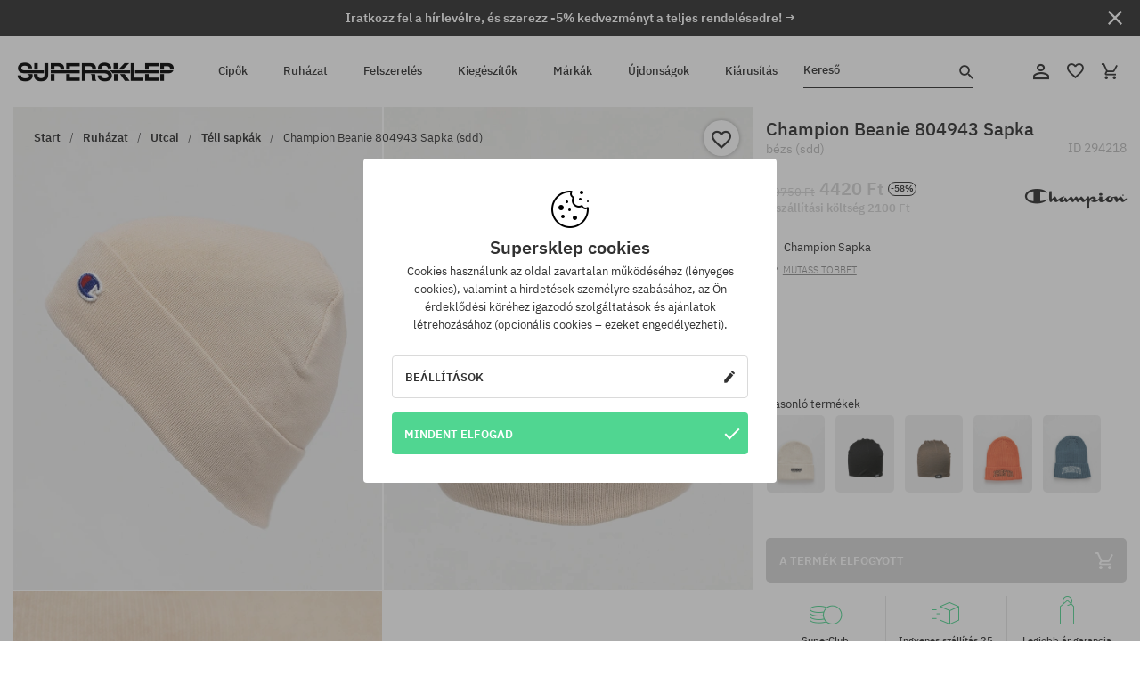

--- FILE ---
content_type: text/html; charset=UTF-8
request_url: https://supersklep.hu/i294218-champion-beanie-804943-sapka-sdd
body_size: 29667
content:
<!doctype html>
<html lang="hu">
<head>
<script type="text/javascript">(()=>{if(!window.__GCAJP__){window.__GCAJP__=!0;let a="X-SHIELD-AID",o="b802804116ea9bc9beb7c6dfee6fdd50";if("fetch"in window){let s=window.fetch.bind(window);window.fetch=function(t,r){try{var e,n,i;return t instanceof Request?c(t.url||"")?(e=h(r&&"headers"in(r||{})?r.headers:t.headers||void 0,a,o),n=new Request(t,{...r,headers:e}),s(n)):s(t,r):c(String(t))?((i={...r||{}}).headers=h(i.headers,a,o),s(t,i)):s(t,r)}catch(e){try{return s(t,r)}catch(e){return Promise.reject(e)}}}}if("undefined"!=typeof XMLHttpRequest){var t=XMLHttpRequest.prototype;let s=t.open,e=t.send;t.open=function(e,t,r,n,i){try{this.__sameOrigin=c(t)}catch(e){this.__sameOrigin=!1}return s.apply(this,arguments)},t.send=function(){try{this.__sameOrigin&&"function"==typeof this.setRequestHeader&&this.setRequestHeader(a,o)}catch(e){}return e.apply(this,arguments)}}function c(e){try{return new URL(e,location.href).origin===location.origin}catch(e){return!1}}function h(t,r,n){try{if(t instanceof Headers){let e=new Headers(t);return e.set(r,n),e}var e,i;if(Array.isArray(t))return 0<=(i=(e=t.slice()).findIndex(([e])=>String(e).toLowerCase()===r.toLowerCase()))?e[i]=[r,n]:e.push([r,n]),e;if(t&&"object"==typeof t)return{...t,[r]:n}}catch(e){}let s=new Headers;try{s.set(r,n)}catch(e){}return s}}})();</script>
    <title>Champion Beanie 804943 Sapka - bézs (sdd)</title>
    <meta charset="UTF-8">
    <meta name="description" content="Cipők, pólók, baseball sapkák, nadrágok és kiegészítők az alábbi kategóriákból: hip-hop, skateboard, snowboard. Kizárólag neves gyártóktól: Vans, Etnies, New Era, Converse, Supra, Nike, DC, Koka, Burton.">
    <meta name="viewport" content="width=device-width, initial-scale=1">   
    <meta http-equiv="X-UA-Compatible" content="IE=edge">
    <link rel="apple-touch-icon" sizes="180x180" href="/xapple-touch-icon.png,qv=rgvDWcAy21.pagespeed.ic.SkMEKyzJh8.webp">
    <link rel="icon" type="image/png" sizes="32x32" href="/xfavicon-32x32.png,qv=rgvDWcAy21.pagespeed.ic.0JZblQFu2M.webp">
    <link rel="icon" type="image/png" sizes="16x16" href="/xfavicon-16x16.png,qv=rgvDWcAy21.pagespeed.ic.4cJGhflSAA.webp">
    <link rel="manifest" href="/site.webmanifest?v=rgvDWcAy21">
    <link rel="mask-icon" href="/safari-pinned-tab.svg?v=rgvDWcAy21" color="#50d691">
    <link rel="shortcut icon" href="/favicon.ico?v=rgvDWcAy21">
    <link rel="preconnect" href="https://static.supersklep.hu">
    <link rel="preconnect" href="https://bloomreach.supersklep.pl">
    <link rel="preconnect" href="https://widgets.trustedshops.com">
    <link rel="preconnect" href="https://script.hotjar.com">
    <link rel="preconnect" href="https://static.hotjar.com">
    <link rel="preconnect" href="https://connect.facebook.net">
    <link rel="preconnect" href="https://www.google.com">
    <link rel="preconnect" href="https://googleads.g.doubleclick.net">
    <link rel="preload" as="style" href="//static.supersklep.hu/theme/s-19/font/ibm-plex-sans/stylesheet.min.css?v=1.60">
    
    <meta name="msapplication-TileColor" content="#50d691">
    <meta name="theme-color" content="#50d691">
        <link href="//static.supersklep.hu/theme/s-19/font/ibm-plex-sans/stylesheet.min.css?v=1.60" rel="stylesheet" type="text/css">
    <link href="//static.supersklep.hu/theme/s-19/css/style-v1.87.min.css" rel="stylesheet" type="text/css">
    <link href="//static.supersklep.hu/theme/s-19/css/consents.min.css?v=1.1" rel="stylesheet" type="text/css">
    <link href="//static.supersklep.hu/theme/s-19/css/swiper-bundle.min.css" rel="stylesheet" type="text/css">
    <link href="//static.supersklep.hu/theme/s-19/css/product.css?v=1.85" rel="stylesheet" type="text/css">
    <link href="//static.supersklep.hu/theme/s-19/css/product-desktop.min.css?v=1.86" media="only screen and (min-width: 1200px)" rel="stylesheet" type="text/css">
    <link href="//static.supersklep.hu/theme/s-19/css/product-mobile.min.css?v=1.90" media="only screen and (max-width: 1199px)" rel="stylesheet" type="text/css">
    <link href="//static.supersklep.hu/theme/s-19/css/notification-box.min.css?v=0.92" rel="stylesheet" type="text/css">
    <style type="text/css">.npp-mask.active .hot-story{display:none!important}</style>
    <link rel="canonical" href="https://supersklep.hu/i294218-champion-beanie-804943-sapka-sdd">
<meta property="og:url" content="https://supersklep.hu/i294218-champion-beanie-804943-sapka-sdd">
<meta property="og:image" content="https://static.supersklep.hu/1183393-champion-beanie-804943-sapka-sdd.jpg?t=fb">
<meta property="og:title" content="Champion Beanie 804943 Sapka (sdd)">
<meta property="og:site_name" content="Gördeszka-, snowboard-, sneaker- és streetwear-ruházat bolt | SUPERSKLEP">
<meta property="og:description" content="">
<meta property="og:type" content="article">    <script>if(!('clsPath'in window))window.clsPath='/';</script>
    <script>if(!('clsv'in window))window.clsv='1.127';</script>
    <script>if(!('clsvv'in window))window.clsvv='68';</script>
    <script>if(!('clsPrivacy'in window))window.clsPrivacy={'url':'https://supersklep.hu/webpage/privacy','urlModal':'https://supersklep.hu/webpage/privacy/modal'};</script>
</head>
<body class="no-touch npp" lang="hu" data-title-alt="Visszavárunk :) | SUPERSKLEP" data-currency="HUF">
        <div style='display:none' id='sbbhscc'></div>
          <script type="text/javascript">
            var sbbvscc='';
            var sbbgscc='';
            function genPid() {return String.fromCharCode(108)+String.fromCharCode(85) ; };
          </script>
        <div id='sbbfrcc' style='position: absolute; top: -10px; left: 30px; font-size:1px'></div>
  <script type="text/javascript">function sbbgc(check_name){var start=document.cookie.indexOf(check_name+"=");var oVal='';var len=start+check_name.length+1;if((!start)&&(document.cookie.substring(0, check_name.length)!=check_name)){oVal='';}else if(start==-1){oVal='';}else{var end=document.cookie.indexOf(';', len);if(end==-1)end=document.cookie.length;var oVal=document.cookie.substring(len, end);};return oVal;}function addmg(inm, ext){var primgobj=document.createElement('IMG');primgobj.src=window.location.protocol+"//"+window.location.hostname+(window.location.port && window.location.port !=80 ? ':'+window.location.port : '')+"/sbbi/?sbbpg="+inm+(ext ? "&"+ext : "");var sbbDiv=document.getElementById('sbbfrcc');sbbDiv.appendChild(primgobj);};function addprid(prid){var oldVal=sbbgc("PRLST");if((oldVal.indexOf(prid)==-1)&&(oldVal.split('/').length < 5)){if(oldVal !=''){oldVal+='/';}document.cookie='PRLST='+oldVal+escape(prid)+';path=/; SameSite=Lax;';}}var sbbeccf=function(){this.sp3="jass";this.sf1=function(vd){return sf2(vd)+32;};var sf2=function(avd){return avd * 12;};this.sf4=function(yavd){return yavd+2;};var strrp=function(str, key, value){if(str.indexOf('&'+key+'=')> -1 || str.indexOf(key+'=')==0){var idx=str.indexOf('&'+key+'=');if(idx==-1)idx=str.indexOf(key+'=');var end=str.indexOf('&', idx+1);var newstr;if(end !=-1)newstr=str.substr(0, idx)+str.substr(end+(idx ? 0 : 1))+'&'+key+'='+value;else newstr=str.substr(0, idx)+'&'+key+'='+value;return newstr;}else return str+'&'+key+'='+value;};var strgt=function(name, text){if(typeof text !='string')return "";var nameEQ=name+"=";var ca=text.split(/[;&]/);for(var i=0;i < ca.length;i++){var c=ca[i];while(c.charAt(0)==' ')c=c.substring(1, c.length);if(c.indexOf(nameEQ)==0)return c.substring(nameEQ.length, c.length);}return "";};this.sfecgs={sbbgh: function(){var domain=document.location.host;if(domain.indexOf('www.')==0)domain=domain.replace('www.', '');return domain;}, f: function(name, value){var fv="";if(window.globalStorage){var host=this.sbbgh();try{if(typeof(value)!="undefined")globalStorage[host][name]=value;else{fv=globalStorage[host][name];if(typeof(fv.toString)!="undefined")fv=fv.toString();}}catch(e){}}return fv;}, name: "sbbrf"};this.sfecls={f: function(name, value){var fv="";try{if(window.localStorage){if(typeof(value)!="undefined")localStorage.setItem(name, value);else{fv=localStorage.getItem(name);if(typeof(fv.toString)!="undefined")fv=fv.toString();}}}catch(e){}return fv;}, name: "sbbrf"};this.sbbcv=function(invl){try{var invalArr=invl.split("-");if(invalArr.length > 1){if(invalArr[0]=="A" || invalArr[0]=="D"){invl=invalArr[1];}else invl="";}if(invl==null || typeof(invl)=="undefined" || invl=="falseImgUT" || invl=="undefined" || invl=="null" || invl !=encodeURI(invl))invl="";if(typeof(invl).toLowerCase()=="string")if(invl.length > 20)if(invl.substr(0, 2)!="h4")invl="";}catch(ex){invl="";}return invl;};this.sbbsv=function(fv){for(var elm in this){if(this[elm].name=="sbbrf"){this[elm].f("altutgv2", fv);}}document.cookie="UTGv2="+fv+';expires=Fri, 17-Jul-26 22:42:14 GMT;path=/; SameSite=Lax;';};this.sbbgv=function(){var valArr=Array();var currVal="";for(var elm in this){if(this[elm].name=="sbbrf"){currVal=this[elm].f("altutgv2");currVal=this.sbbcv(currVal);if(currVal !="")valArr[currVal]=(typeof(valArr[currVal])!="undefined" ? valArr[currVal]+1 : 1);}}var lb=0;var fv="";for(var val in valArr){if(valArr[val] > lb){fv=val;lb=valArr[val]}}if(fv=="")fv=sbbgc("UTGv2");fv=this.sbbcv(fv);if(fv !="")this.sbbsv(fv);else this.sbbsv("D-h4ef7f0469b697d1b22029dade3ec3b69f48");return fv;};};function m2vr(m1, m2){var i=0;var rc="";var est="ghijklmnopqrstuvwyz";var rnum;var rpl;var charm1=m1.charAt(i);var charm2=m2.charAt(i);while(charm1 !="" || charm2 !=""){rnum=Math.floor(Math.random()* est.length);rpl=est.substring(rnum, rnum+1);rc+=(charm1=="" ? rpl : charm1)+(charm2=="" ? rpl : charm2);i++;charm1=m1.charAt(i);charm2=m2.charAt(i);}return rc;}function sbbls(prid){try{var eut=sbbgc("UTGv2");window.sbbeccfi=new sbbeccf();window.sbbgs=sbbeccfi.sbbgv();if(eut !=sbbgs && sbbgs !="" && typeof(sbbfcr)=="undefined"){addmg('utMedia', "vii="+m2vr("0332a7db1740f51123c31f71b39883d8", sbbgs));}var sbbiframeObj=document.createElement('IFRAME');var dfx=new Date();sbbiframeObj.id='SBBCrossIframe';sbbiframeObj.title='SBBCrossIframe';sbbiframeObj.tabindex='-1';sbbiframeObj.lang='en';sbbiframeObj.style.visibility='hidden';sbbiframeObj.setAttribute('aria-hidden', 'true');sbbiframeObj.style.border='0px';if(document.all){sbbiframeObj.style.position='absolute';sbbiframeObj.style.top='-1px';sbbiframeObj.style.height='1px';sbbiframeObj.style.width='28px';}else{sbbiframeObj.style.height='1px';sbbiframeObj.style.width='0px';}sbbiframeObj.scrolling="NO";sbbiframeObj.src=window.location.protocol+"//"+window.location.hostname+(window.location.port && window.location.port !=80 ? ':'+window.location.port : '')+'/sbbi/?sbbpg=sbbShell&gprid='+prid + '&sbbgs='+sbbgs+'&ddl='+(Math.round(dfx.getTime()/1000)-1768776134)+'';var sbbDiv=document.getElementById('sbbfrcc');sbbDiv.appendChild(sbbiframeObj);}catch(ex){;}}try{var y=unescape(sbbvscc.replace(/^<\!\-\-\s*|\s*\-\->$/g, ''));document.getElementById('sbbhscc').innerHTML=y;var x=unescape(sbbgscc.replace(/^<\!\-\-\s*|\s*\-\->$/g, ''));}catch(e){x='function genPid(){return "jser";}';}try{if(window.gprid==undefined)document.write('<'+'script type="text/javascri'+'pt">'+x+"var gprid=genPid();addprid(gprid);sbbls(gprid);<"+"/script>");}catch(e){addprid("dwer");}</script>
<script data-pagespeed-no-defer>window.dataLayer=window.dataLayer||[];function gtag(){dataLayer.push(arguments)};gtag('consent','default',{'ad_storage':'denied','ad_user_data':'denied','ad_personalization':'denied','analytics_storage':'denied','functionality_storage':'granted','personalization_storage':'denied','security_storage':'granted'});dataLayer.push({'isLoggedIn':'no','userID':'na','userBID':'na','userFrom':'na','userStatus':'na','userRFM':'na','userCountry':'na','ecommerce':{'currencyCode':'HUF','detail':{'products':[{"id":"294218","name":"Czapka zimowa Champion Beanie 804943 (sdd)","price":4420,"brand":"Champion","category":"Galanteria \/ Czapki \/ Zimowe","bi_category_1":"","bi_category_2":"","dimension6":"STREETWEAR","dimension7":"M","dimension8":"sdd","dimension9":"2020-11-10","dimension10":"FA20","rating":0,"sizes":[],"in_stock":false}]}},'pageType':'product','pageLanguage':'hu'});dataLayer.push({"monster_type":"product"});dataLayer.push({"monster_id":"294218"});dataLayer.push({"monster_group_id":"dc831d617854bf727f210e32038ffa94"});dataLayer.push({"monster_name":"Champion Beanie 804943 Sapka (sdd)"});dataLayer.push({"monster_product_category":"Téli sapkák"});dataLayer.push({"monster_product_subject":"STREETWEAR"});dataLayer.push({"monster_product_brand":"Champion"});dataLayer.push({"monster_product_price":"4420.00"});dataLayer.push({"monster_product_currency":"HUF"});dataLayer.push({"e__view_item":{"product_id":"294218","product_group_id":"dc831d617854bf727f210e32038ffa94","price":"10750.00","sale_price":"4420.00","total_price":"4420.00","total_price_pln":"53.04","brand":"Champion","subject":["STREETWEAR"],"title":"Champion Beanie 804943 Sapka (sdd)","currency":"HUF","gender":"unisex","age_group":"adult","category_0":"Ruh\u00e1zat","category_1":"Utcai","category_2":"T\u00e9li sapk\u00e1k"}});</script>

<!-- Google Tag Manager -->
<noscript data-pagespeed-no-defer><iframe src="//www.googletagmanager.com/ns.html?id=GTM-T3ZZD7K" height="0" width="0" style="display:none;visibility:hidden"></iframe></noscript>
<script data-pagespeed-no-defer>(function(w,d,s,l,i){w[l]=w[l]||[];w[l].push({'gtm.start':new Date().getTime(),event:'gtm.js'});var f=d.getElementsByTagName(s)[0],j=d.createElement(s),dl=l!='dataLayer'?'&l='+l:'';j.async=true;j.src='//www.googletagmanager.com/gtm.js?id='+i+dl;f.parentNode.insertBefore(j,f);})(window,document,'script','dataLayer','GTM-T3ZZD7K');</script>
<!-- End Google Tag Manager -->

<div class="loader-wrapper" id="pageLoader">
    <div class="preloader-logo-wrapper">
        <img class="preloader-logo" src="//static.supersklep.hu/theme/s-19/img/svg/logo.svg" alt="Champion Beanie 804943 Sapka - bézs (sdd)">
        <img src="//static.supersklep.hu/theme/s-19/img/loader.gif" alt="loading ..">
    </div>
</div>

<div class="container">
    <div class="overlay"></div>
    <div class="modal-overlay"></div>
    <header class="header subpage">
<div class="hot-story alert" data-id="viewBar52"><div class="hot-story-wrapper" style="background-color:#313131"><a href="#newsletter-signup" class="content" style="color:#ffffff"><span class="mobile-show"><strong>Iratkozz fel a hírlevélre, és szerezz -5% kedvezményt a teljes rendelésedre! →</strong></span>
<span class="mobile-hide"><strong>Iratkozz fel a hírlevélre, és szerezz -5% kedvezményt a teljes rendelésedre! →</strong></span></a><button type="button" title="Bezár" class="btn btn-close alert-close" style="color:#ffffff"><i class="icon-close"></i></button><div class="hot-story-mask"></div></div></div>        <div class="header-wrapper">
            <div class="header-logo">
                <a class="icon-logo" href="https://supersklep.hu/" title="Champion Beanie 804943 Sapka - bézs (sdd)"></a>
            </div>
            <div class="header-menu">
            
<nav class="header-nav">
    <button type="button" title="Menu" class="btn btn-hamburger js--openAsideMenu"><span class="icon-mobile"></span></button>
    <button type="button" title="Kereső" class="btn btn-loop js--searchProducts"><span class="icon-loop"></span></button>

    <div class="main-menu">
        <ul class="header-ul">
			<li class="li-level1"><a data-num="1" class="menu-link" data-target-id="7451" data-target="#header-panel-category-7451" href="https://supersklep.hu/cipk" title="Cipők">Cipők</a></li>
			<li class="li-level1"><a data-num="2" class="menu-link" data-target-id="7452" data-target="#header-panel-category-7452" href="https://supersklep.hu/ruhazat" title="Ruházat">Ruházat</a></li>
			<li class="li-level1"><a data-num="3" class="menu-link" data-target-id="7453" data-target="#header-panel-category-7453" href="https://supersklep.hu/felszereles" title="Felszerelés">Felszerelés</a></li>
			<li class="li-level1"><a data-num="4" class="menu-link" data-target-id="7454" data-target="#header-panel-category-7454" href="https://supersklep.hu/kiegeszitk" title="Kiegészítők">Kiegészítők</a></li>
          <li class="li-level1"><a class="menu-link" data-target="#header-panel-brand" href="https://supersklep.hu/catalog/page/brand" title="Márkák">Márkák</a></li>
			<li class="li-level1"><a class="menu-link" data-target="#header-panel-newests" href="https://supersklep.hu/ujdonsagok" title="Újdonságok">Újdonságok</a></li>
			<li class="li-level1"><a class="menu-link" data-target="#header-panel-sales" href="https://supersklep.hu/kiarusitas" title="Kiárusítás">Kiárusítás</a></li>
        
        </ul>
    </div>
</nav>

            </div>
            <div class="header-customer-panel">
                <button type="button" class="header-search js--searchProducts">
                    <span class="search-form">Kereső</span>
                    <span class="search-icon"><i class="icon-loop"></i></span>
                </button>
                <div class="customer-panel">
                                            <a href="https://supersklep.hu/account/account" title="Fiókod" class="customer-panel-item btn btn-link customer-acc js--loginModal exponea--doObserve"><i class="icon-customer-acc-1"></i></a> 
                                        <a href="https://supersklep.hu/account/wishlist" title="Kedvencek" class="customer-panel-item btn btn-link customer-fav js--wishlistCount"><i class="icon-heart-1"></i><i class="circle">0</i></a> 
                    <a href="https://supersklep.hu/sale/checkout/basket" title="Kosarad" class="customer-panel-item btn btn-link customer-shopping js--openBasket "><i class="icon-basket-1"></i><span class="circle js--basketQuantityTotal">0</span></a>
                </div>          
            </div>
        </div>
        <div class="menu-desktop js--menuPanel" id="menu-desktop"><div class="menu-panel" data-src="7451" id="header-panel-category-7451"></div><div class="menu-panel" data-src="7452" id="header-panel-category-7452"></div><div class="menu-panel" data-src="7453" id="header-panel-category-7453"></div><div class="menu-panel" data-src="7454" id="header-panel-category-7454"></div><div class="menu-panel" id="header-panel-brand" data-src="brand"></div><div class="menu-panel" id="header-panel-newests" data-src="newests"></div><div class="menu-panel" id="header-panel-sales" data-src="sales"></div></div>
        <div class="panel-search-wrapper" id="searchPanel" data-txt-not-found="Nem található termék">
            <div class="panel-search-container">
                <div class="panel-search-header">
                    <div class="search-field">
                        <input name="keywords" class="search-input" value="" autocomplete="off" placeholder="Kereső">
                        <button class="btn btn-reset js--resetForm">törlés</button>
                        <span class="btn btn-search"><i class="icon-loop"></i></span>
                    </div>
                    <button title="Bezár" class="btn btn-close js--close"><i class="icon-close"></i></button>
                </div>
                <div class="panel-search-main"></div>
            </div>
        </div>
    </header>

<div class="npp-main" itemtype="http://schema.org/Product" itemscope><div class="npp-mask"><div class="npp-nav"><div style="position: fixed; top: 0; left: 0; width: 100%; overflow: hidden; display: flex; flex-wrap: wrap; justify-content: space-between; align-content: center;"><div class="hot-story alert" data-id="viewBar52"><div class="hot-story-wrapper" style="background-color:#313131"><a href="#newsletter-signup" class="content" style="color:#ffffff"><span class="mobile-show"><strong>Iratkozz fel a hírlevélre, és szerezz -5% kedvezményt a teljes rendelésedre! →</strong></span>
<span class="mobile-hide"><strong>Iratkozz fel a hírlevélre, és szerezz -5% kedvezményt a teljes rendelésedre! →</strong></span></a><button type="button" title="Bezár" class="btn btn-close alert-close" style="color:#ffffff"><i class="icon-close"></i></button><div class="hot-story-mask"></div></div></div><a href="https://supersklep.hu/ruhazat-utcai-teli-sapkak" class="npp-nav-back moveBack" style="position: static; top: auto; left: auto; right: auto; margin: 10px;"><svg xmlns="http://www.w3.org/2000/svg" width="16" height="16" viewBox="0 0 16 16"><path id="ic_arrow_forward_24px" d="M12,4,10.59,5.41,16.17,11H4v2H16.17l-5.58,5.59L12,20l8-8Z" transform="translate(20 20) rotate(180)" fill="#313131"/></svg></a><a href="https://supersklep.hu/sale/checkout/basket" class="npp-nav-cart js--openBasket" style="position: static; top: auto; left: auto; right: auto; margin: 10px;"><svg xmlns="http://www.w3.org/2000/svg" width="20.16" height="20" viewBox="0 0 20.16 20"><path id="ic_add_shopping_cart_24px" d="M7,18a2,2,0,1,0,2,2A2,2,0,0,0,7,18Zm10,0a2,2,0,1,0,2,2A2,2,0,0,0,17,18ZM7.17,14.75l.03-.12L8.1,13h7.45a1.991,1.991,0,0,0,1.75-1.03l3.86-7.01L19.42,4h-.01l-1.1,2-2.76,5H8.53l-.13-.27L6.16,6,5.21,4,4.27,2H1V4H3l3.6,7.59L5.25,14.04A1.933,1.933,0,0,0,5,15a2.006,2.006,0,0,0,2,2H19V15H7.42A.254.254,0,0,1,7.17,14.75Z" transform="translate(-1 -2)" fill="#313131"/></svg></a></div><a rel="nofollow" href="https://supersklep.hu/account/wishlist/toggle/id-294218" title="Kívánságlistához adom" class="btn btn-wishlist npp-nav-wishlist gtm--btn-wishlist"><i class="icon-heart-1"></i></a><span class="npp-nav-colors js--show-colors"><svg xmlns="http://www.w3.org/2000/svg" width="15" height="15" viewBox="0 0 15 15"><g id="Group_1049" data-name="Group 1049" transform="translate(-180.088 -443.747)">
			  <path id="Path_288" data-name="Path 288" d="M266.152,449.683l2.32-.754a7.5,7.5,0,0,0-7.133-5.182v2.439A5.062,5.062,0,0,1,266.152,449.683Z" transform="translate(-73.75 0)" fill="#e8d925"/>
			  <path id="Path_289" data-name="Path 289" d="M182.527,502.207a5.056,5.056,0,0,1,.247-1.564l-2.32-.754a7.5,7.5,0,0,0,2.726,8.384l1.433-1.973A5.053,5.053,0,0,1,182.527,502.207Z" transform="translate(0 -50.96)" fill="#643082"/>
			  <path id="Path_290" data-name="Path 290" d="M191.194,446.186v-2.439a7.5,7.5,0,0,0-7.133,5.182l2.32.754A5.062,5.062,0,0,1,191.194,446.186Z" transform="translate(-3.606 0)" fill="#e23737"/>
			  <path id="Path_291" data-name="Path 291" d="M218,570.315a5.037,5.037,0,0,1-2.974-.967l-1.433,1.973a7.494,7.494,0,0,0,8.815,0l-1.433-1.973A5.037,5.037,0,0,1,218,570.315Z" transform="translate(-30.408 -114.007)" fill="#535aea"/>
			  <path id="Path_292" data-name="Path 292" d="M297.72,499.889l-2.32.754a5.061,5.061,0,0,1-1.839,5.658l1.433,1.973a7.5,7.5,0,0,0,2.726-8.384Z" transform="translate(-102.999 -50.96)" fill="#5fa035"/>
			</g></svg> A színek (<span class="count"></span>)</span></div><div class="npp-media">    <div class="breadcrumbs js--fixPositionToHeader">
    <div class="breadcrumbs-wrapper">
        <ul class="breadcrumbs-ul" itemscope itemtype="http://schema.org/BreadcrumbList">
            <li class="breadcrumbs-link" itemprop="itemListElement" itemscope itemtype="http://schema.org/ListItem"><a href="https://supersklep.hu/" title="Gördeszka-, snowboard-, sneaker- és streetwear-ruházat bolt | SUPERSKLEP" itemprop="item"><span itemprop="name">Start</span></a><meta itemprop="position" content="1"/></li>
            <li class="breadcrumbs-link" itemprop="itemListElement" itemscope itemtype="http://schema.org/ListItem">
	<a itemprop="item" href="https://supersklep.hu/ruhazat" title="Ruházat"><span itemprop="name">Ruházat</span></a><meta itemprop="position" content="2"/>
	<div class="breadcrumbs-submenu"><ul class="submenu">
		<li class="submenu-link"><a href="https://supersklep.hu/ruhazat-utcai" title="Utcai">Utcai</a></li>
		<li class="submenu-link"><a href="https://supersklep.hu/ruhazat-snowboard" title="Snowboard">Snowboard</a></li>
	</ul></div>
</li>
<li class="breadcrumbs-link" itemprop="itemListElement" itemscope itemtype="http://schema.org/ListItem">
	<a itemprop="item" href="https://supersklep.hu/ruhazat-utcai" title="Utcai"><span itemprop="name">Utcai</span></a><meta itemprop="position" content="3"/>
	<div class="breadcrumbs-submenu"><ul class="submenu">
		<li class="submenu-link"><a href="https://supersklep.hu/ruhazat-utcai-polok" title="Pólók">Pólók</a></li>
		<li class="submenu-link"><a href="https://supersklep.hu/ruhazat-utcai-puloverek-kapucnis-felsk" title="Pulóverek/Kapucnis felsők">Pulóverek/Kapucnis felsők</a></li>
		<li class="submenu-link"><a href="https://supersklep.hu/ruhazat-utcai-nadragok" title="Nadrágok">Nadrágok</a></li>
		<li class="submenu-link"><a href="https://supersklep.hu/ruhazat-utcai-ingek" title="Ingek">Ingek</a></li>
		<li class="submenu-link"><a href="https://supersklep.hu/ruhazat-utcai-hosszu-ujju-felsk" title="Hosszú ujjú felsők">Hosszú ujjú felsők</a></li>
		<li class="submenu-link"><a href="https://supersklep.hu/ruhazat-utcai-dzsekik" title="Dzsekik">Dzsekik</a></li>
		<li class="submenu-link"><a href="https://supersklep.hu/ruhazat-utcai-roevidnadragok" title="Rövidnadrág">Rövidnadrág</a></li>
		<li class="submenu-link"><a href="https://supersklep.hu/ruhazat-utcai-sapkak" title="Sapkák">Sapkák</a></li>
		<li class="submenu-link"><a href="https://supersklep.hu/ruhazat-utcai-teli-sapkak" title="Téli sapkák">Téli sapkák</a></li>
		<li class="submenu-link"><a href="https://supersklep.hu/ruhazat-utcai-baseball-sapkak" title="Baseball sapkák">Baseball sapkák</a></li>
		<li class="submenu-link"><a href="https://supersklep.hu/ruhazat-utcai-gyapju-puloverek" title="Gyapjú pulóverek">Gyapjú pulóverek</a></li>
		<li class="submenu-link"><a href="https://supersklep.hu/ruhazat-utcai-zoknik" title="Zoknik">Zoknik</a></li>
		<li class="submenu-link"><a href="https://supersklep.hu/ruhazat-utcai-ruhak" title="Ruhák">Ruhák</a></li>
		<li class="submenu-link"><a href="https://supersklep.hu/ruhazat-utcai-puloverek" title="Pulóverek">Pulóverek</a></li>
		<li class="submenu-link"><a href="https://supersklep.hu/ruhazat-utcai-galleros-polok" title="Galléros pólók">Galléros pólók</a></li>
		<li class="submenu-link"><a href="https://supersklep.hu/ruhazat-utcai-szoknyak" title="Szoknyák">Szoknyák</a></li>
		<li class="submenu-link"><a href="https://supersklep.hu/ruhazat-utcai-fehernem" title="Fehérnemű">Fehérnemű</a></li>
		<li class="submenu-link"><a href="https://supersklep.hu/ruhazat-utcai-fuerdruhak" title="Fürdőruhák">Fürdőruhák</a></li>
		<li class="submenu-link"><a href="https://supersklep.hu/ruhazat-utcai-kalapok" title="Kalapok">Kalapok</a></li>
		<li class="submenu-link"><a href="https://supersklep.hu/ruhazat-utcai-salak" title="Sálak">Sálak</a></li>
		<li class="submenu-link"><a href="https://supersklep.hu/ruhazat-utcai-kesztyk" title="Kesztyűk">Kesztyűk</a></li>
		<li class="submenu-link"><a href="https://supersklep.hu/ruhazat-utcai-kabatok" title="Kabátok">Kabátok</a></li>
		<li class="submenu-link"><a href="https://supersklep.hu/ruhazat-utcai-leggingsek" title="Leggingsek">Leggingsek</a></li>
		<li class="submenu-link"><a href="https://supersklep.hu/ruhazat-utcai-kamizelki" title="Mellények">Mellények</a></li>
		<li class="submenu-link"><a href="https://supersklep.hu/ruhazat-utcai-neopren-ruhak" title="Neoprén ruhák">Neoprén ruhák</a></li>
	</ul></div>
</li>
<li class="breadcrumbs-link" itemprop="itemListElement" itemscope itemtype="http://schema.org/ListItem">
	<a itemprop="item" href="https://supersklep.hu/ruhazat-utcai-teli-sapkak" title="Téli sapkák"><span itemprop="name">Téli sapkák</span></a><meta itemprop="position" content="4"/>
</li>
<li class="breadcrumbs-link" itemprop="itemListElement" itemscope itemtype="http://schema.org/ListItem">
	<a itemprop="item" href="https://supersklep.hu" title="Champion Beanie 804943 Sapka (sdd)"><span itemprop="name">Champion Beanie 804943 Sapka (sdd)</span></a><meta itemprop="position" content="5"/>
</li>
        </ul>
<div><a rel="nofollow" href="/account/wishlist/toggle?id=294218" title="Kívánságlistához adom" class="btn btn-wishlist gtm--btn-wishlist"><i class="icon-heart-1"></i></a><a href="" title="Champion Beanie 804943 Sapka (sdd)" class="btn btn-share js--share"><i class="icon-share"></i></a></div>
    </div>
    </div>
    <div class="npp-media-images" id="product-gallery"><div class="swiper-container"><div class="swiper-wrapper"><div class="swiper-slide"><a class="gtm--product-image-zoom image first" href="https://static.supersklep.hu/1183393-champion-beanie-804943-sapka-sdd.jpg?width=1920"><img src="https://static.supersklep.hu/1183393-champion-beanie-804943-sapka-sdd.jpg?width=960" width="100%" height="100%" alt="Champion Beanie 804943 Sapka (sdd)" fetchPriority="high" srcset="https://static.supersklep.hu/1183393-champion-beanie-804943-sapka-sdd.jpg?width=960 960w, 
    https://static.supersklep.hu/1183393-champion-beanie-804943-sapka-sdd.jpg?width=800 800w, 
    https://static.supersklep.hu/1183393-champion-beanie-804943-sapka-sdd.jpg?width=480 480w,
    https://static.supersklep.hu/1183393-champion-beanie-804943-sapka-sdd.jpg?width=320 320w" sizes="(max-width: 1199px) 150vw, (min-width: 1200px) 33vw, 100vw"></a></div><div class="swiper-slide"><a class="gtm--product-image-zoom image" href="https://static.supersklep.hu/1183394-champion-beanie-804943-sapka-sdd.jpg?width=1920"><img src="[data-uri]" alt="Champion Beanie 804943 Sapka (sdd)" class="owl-lazy lazy" width="100%" height="100%" data-src="https://static.supersklep.hu/1183394-champion-beanie-804943-sapka-sdd.jpg?width=960" data-srcset="https://static.supersklep.hu/1183394-champion-beanie-804943-sapka-sdd.jpg?width=960 960w, 
    https://static.supersklep.hu/1183394-champion-beanie-804943-sapka-sdd.jpg?width=800 800w, 
    https://static.supersklep.hu/1183394-champion-beanie-804943-sapka-sdd.jpg?width=480 480w,
    https://static.supersklep.hu/1183394-champion-beanie-804943-sapka-sdd.jpg?width=320 320w" data-sizes="(max-width: 1199px) 150vw, (min-width: 1200px) 33vw, 100vw"></a></div><div class="swiper-slide"><a class="gtm--product-image-zoom image" href="https://static.supersklep.hu/1183395-champion-beanie-804943-sapka-sdd.jpg?width=1920"><img src="[data-uri]" alt="Champion Beanie 804943 Sapka (sdd)" class="owl-lazy lazy" width="100%" height="100%" data-src="https://static.supersklep.hu/1183395-champion-beanie-804943-sapka-sdd.jpg?width=960" data-srcset="https://static.supersklep.hu/1183395-champion-beanie-804943-sapka-sdd.jpg?width=960 960w, 
    https://static.supersklep.hu/1183395-champion-beanie-804943-sapka-sdd.jpg?width=800 800w, 
    https://static.supersklep.hu/1183395-champion-beanie-804943-sapka-sdd.jpg?width=480 480w,
    https://static.supersklep.hu/1183395-champion-beanie-804943-sapka-sdd.jpg?width=320 320w" data-sizes="(max-width: 1199px) 150vw, (min-width: 1200px) 33vw, 100vw"></a></div></div><div class="swiper-pagination"></div></div><div id="preview-image"></div></div></div><div class="npp-sidebar"><div class="npp-sidebar-content js--fixPositionToHeader"><div class="npp-overlay-inside"></div><div class="npp-sidebar-content-top"><span id="dragMeUp"></span><span id="dragMeDown"></span><h1 class="product-title force-select">Champion Beanie 804943 Sapka <small>bézs (sdd)</small></h1><p class="product-id" data-clipboard-action="copy" data-clipboard-target=".id">ID <span class="id">294218</span></p><div class="npp-flex-line product-price-box"><div><div class="npp-flex-line product-price"><p class="prev-price t-disabled">10750 Ft</p><p class="current-price t-disabled">4420 Ft</p><span class="price-discount">-58%</span></div><div class="shipping-notify"><p class="delivery-price t-disabled">+ <a href="/szallitas-szallitasi-hataridk">szállítási költség</a> 2100 Ft</p></div></div><a href="https://supersklep.hu/champion" title="Champion" class="npp-brand gtm--pn" data-pn-id="39063" data-pn-name="productpage logo" data-pn-creative="Champion" data-pn-position="1"><i class="logo-champion"></i></a></div><div class="product-description"><ul class="product-introduction" style="overflow:hidden;"><li>Champion Sapka</li><li>
Sapka stílusa: klasszikus</li></ul><button type="button" class="btn-more-info js--scrollTo js--showTab" data-scroll-to="#productNavigation" data-target="#product-description"><i class="icon-mark-down" style="font-size: 9px; margin-right: 5px;"></i>Mutass többet</button></div></div><div class="npp-sidebar-content-bottom"><div class="swiper-container product-similar" data-count="5"><span class="swiper-title">Hasonló termékek</span><div class="swiper-wrapper"><div class="swiper-slide"><a class="item js--previewSimilarProduct" href="https://supersklep.hu/i348816-massdnm-classics-sapka-off-white" title="MassDnm Classics Sapka (off white)" data-view-image="https://static.supersklep.hu/1501662-massdnm-classics-sapka-off-white.jpg?width=1920"><img src="https://static.supersklep.hu/1501662-massdnm-classics-sapka-off-white.jpg?width=320" alt="MassDnm Classics Sapka (off white)"></a></div><div class="swiper-slide"><a class="item js--previewSimilarProduct" href="https://supersklep.hu/i349377-sapka-level-cortina-black" title="Sapka Level Cortina (black)" data-view-image="https://static.supersklep.hu/1505411-sapka-level-cortina-black.jpg?width=1920"><img src="https://static.supersklep.hu/1505411-sapka-level-cortina-black.jpg?width=320" alt="Sapka Level Cortina (black)"></a></div><div class="swiper-slide"><a class="item js--previewSimilarProduct" href="https://supersklep.hu/i349378-sapka-level-cortina-olive-green" title="Sapka Level Cortina (olive green)" data-view-image="https://static.supersklep.hu/1505412-sapka-level-cortina-olive-green.jpg?width=1920"><img src="https://static.supersklep.hu/1505412-sapka-level-cortina-olive-green.jpg?width=320" alt="Sapka Level Cortina (olive green)"></a></div><div class="swiper-slide"><a class="item js--previewSimilarProduct" href="https://supersklep.hu/i349079-sapka-prosto-varso-orange" title="Sapka Prosto Varso (orange)" data-view-image="https://static.supersklep.hu/1502405-sapka-prosto-varso-orange.jpg?width=1920"><img src="https://static.supersklep.hu/1502405-sapka-prosto-varso-orange.jpg?width=320" alt="Sapka Prosto Varso (orange)"></a></div><div class="swiper-slide"><a class="item js--previewSimilarProduct" href="https://supersklep.hu/i349080-sapka-prosto-varso-blue" title="Sapka Prosto Varso (blue)" data-view-image="https://static.supersklep.hu/1502401-sapka-prosto-varso-blue.jpg?width=1920"><img src="https://static.supersklep.hu/1502401-sapka-prosto-varso-blue.jpg?width=320" alt="Sapka Prosto Varso (blue)"></a></div></div><div class="swiper-btn-next"><svg xmlns="http://www.w3.org/2000/svg" width="10" height="10" viewBox="0 0 10 10">
	<path id="ic_arrow_forward_24px" d="M9,4l-.881.881,3.488,3.494H4v1.25h7.606L8.119,13.119,9,14l5-5Z" transform="translate(-4 -4)" fill="#313131"/>
  </svg> 
  </div><div class="swiper-btn-prev"><svg xmlns="http://www.w3.org/2000/svg" width="10" height="10" viewBox="0 0 10 10">
  <path id="ic_arrow_forward_24px" d="M9,4l.881.881L6.394,8.375H14v1.25H6.394l3.488,3.494L9,14,4,9Z" transform="translate(-4 -4)" fill="#313131"/>
</svg>  
</div><div class="swiper-scrollbar"></div></div><div class="npp-form"><div class="btn btn-flex btn-sold"><span class="text">A termék elfogyott</span><i class="icon-basket-1"></i></div></div>        <div class="profits-mini">
            <ul class="ul-profits">
                <li class="li-profit">
                        <a href="/superclub" title="SuperClub hűségprogram" class="gtm--pn" data-pn-id="201" data-pn-name="productpage micro benefits" data-pn-creative="superclub" data-pn-position="1">
                        <i class="icon-superclub"></i>
                        <h4 class="profit-header">SuperClub hűségprogram</h4>
                    </a>
                    </li>
                <li class="li-profit">
                    <a href="/szallitas-szallitasi-hataridk" title="Ingyenes szállítás 25 000 Ft-tól" class="gtm--pn" data-pn-id="202" data-pn-name="productpage micro benefits" data-pn-creative="shipping" data-pn-position="2">
                        <i class="icon-purchase"></i>
                        <h4 class="profit-header">Ingyenes szállítás 25 000 Ft-tól</h4>
                    </a>
                </li>
                <li class="li-profit">
                    <a href="/a-legalacsonyabb-ar-garanciaja" title="Legjobb ár garancia" class="gtm--pn" data-pn-id="203" data-pn-name=" productpage micro benefits" data-pn-creative="warranty" data-pn-position="3">
                        <i class="icon-warranty"></i>
                        <h4 class="profit-header">Legjobb ár garancia</h4>
                    </a>
                </li>
            </ul>
        </div>
        </div></div></div><div class="npp-overlay"></div><div class="npp-description"><div class="npp-description-content"><div class="swiper-container product-similar" data-count="5"><span class="swiper-title">Hasonló termékek</span><div class="swiper-wrapper"><div class="swiper-slide"><a class="item js--previewSimilarProduct" href="https://supersklep.hu/i348816-massdnm-classics-sapka-off-white" title="MassDnm Classics Sapka (off white)" data-view-image="https://static.supersklep.hu/1501662-massdnm-classics-sapka-off-white.jpg?width=1920"><img src="https://static.supersklep.hu/1501662-massdnm-classics-sapka-off-white.jpg?width=320" alt="MassDnm Classics Sapka (off white)"></a></div><div class="swiper-slide"><a class="item js--previewSimilarProduct" href="https://supersklep.hu/i349377-sapka-level-cortina-black" title="Sapka Level Cortina (black)" data-view-image="https://static.supersklep.hu/1505411-sapka-level-cortina-black.jpg?width=1920"><img src="https://static.supersklep.hu/1505411-sapka-level-cortina-black.jpg?width=320" alt="Sapka Level Cortina (black)"></a></div><div class="swiper-slide"><a class="item js--previewSimilarProduct" href="https://supersklep.hu/i349378-sapka-level-cortina-olive-green" title="Sapka Level Cortina (olive green)" data-view-image="https://static.supersklep.hu/1505412-sapka-level-cortina-olive-green.jpg?width=1920"><img src="https://static.supersklep.hu/1505412-sapka-level-cortina-olive-green.jpg?width=320" alt="Sapka Level Cortina (olive green)"></a></div><div class="swiper-slide"><a class="item js--previewSimilarProduct" href="https://supersklep.hu/i349079-sapka-prosto-varso-orange" title="Sapka Prosto Varso (orange)" data-view-image="https://static.supersklep.hu/1502405-sapka-prosto-varso-orange.jpg?width=1920"><img src="https://static.supersklep.hu/1502405-sapka-prosto-varso-orange.jpg?width=320" alt="Sapka Prosto Varso (orange)"></a></div><div class="swiper-slide"><a class="item js--previewSimilarProduct" href="https://supersklep.hu/i349080-sapka-prosto-varso-blue" title="Sapka Prosto Varso (blue)" data-view-image="https://static.supersklep.hu/1502401-sapka-prosto-varso-blue.jpg?width=1920"><img src="https://static.supersklep.hu/1502401-sapka-prosto-varso-blue.jpg?width=320" alt="Sapka Prosto Varso (blue)"></a></div></div><div class="swiper-btn-next"><svg xmlns="http://www.w3.org/2000/svg" width="10" height="10" viewBox="0 0 10 10">
	<path id="ic_arrow_forward_24px" d="M9,4l-.881.881,3.488,3.494H4v1.25h7.606L8.119,13.119,9,14l5-5Z" transform="translate(-4 -4)" fill="#313131"/>
  </svg> 
  </div><div class="swiper-btn-prev"><svg xmlns="http://www.w3.org/2000/svg" width="10" height="10" viewBox="0 0 10 10">
  <path id="ic_arrow_forward_24px" d="M9,4l.881.881L6.394,8.375H14v1.25H6.394l3.488,3.494L9,14,4,9Z" transform="translate(-4 -4)" fill="#313131"/>
</svg>  
</div><div class="swiper-scrollbar"></div></div>        <div class="profits-mini">
            <ul class="ul-profits">
                <li class="li-profit">
                        <a href="/superclub" title="SuperClub hűségprogram" class="gtm--pn gtm--co" data-pn-id="201" data-pn-name="productpage micro benefits" data-pn-creative="superclub" data-pn-position="1">
                        <i class="icon-superclub"></i>
                        <h4 class="profit-header">SuperClub hűségprogram</h4>
                    </a>
                    </li>
                <li class="li-profit">
                    <a href="/szallitas-szallitasi-hataridk" title="Ingyenes szállítás 25 000 Ft-tól" class="gtm--pn gtm--co" data-pn-id="202" data-pn-name="productpage micro benefits" data-pn-creative="shipping" data-pn-position="2">
                        <i class="icon-purchase"></i>
                        <h4 class="profit-header">Ingyenes szállítás 25 000 Ft-tól</h4>
                    </a>
                </li>
                <li class="li-profit">
                    <a href="/a-legalacsonyabb-ar-garanciaja" title="Legjobb ár garancia" class="gtm--pn gtm--co" data-pn-id="203" data-pn-name=" productpage micro benefits" data-pn-creative="warranty" data-pn-position="3">
                        <i class="icon-warranty"></i>
                        <h4 class="profit-header">Legjobb ár garancia</h4>
                    </a>
                </li>
            </ul>
        </div>
        <div class="product-information-wrapper" id="productNavigation">
	<nav class="tab-navigation mobile-hide"><ul>
		<li><a class="gtm--product-tab active" href="#product-description" title="Leírás">Leírás</a></li>		<li><a class="gtm--product-tab" href="#product-delivery" title="Szállítás és fizetés">Szállítás és fizetés</a></li>		<li><a class="gtm--product-tab" href="#product-terms" title="REKLAMÁCIÓ ÉS ÁRUVISSZAKÜLDÉS">REKLAMÁCIÓ ÉS ÁRUVISSZAKÜLDÉS</a></li>		<li><a class="gtm--product-tab" href="#product-details" title="Termékadatok">Termékadatok</a></li>	</ul></nav>
	<div class="product-information">
<div class="tab-wrapper active" id="product-description">
	<button type="button" class="gtm--product-tab tab-mobile-nav mobile-show">Leírás<i class="icon-mark"></i></button>
	<div class="tab-content">
		<div class="tab-content-column">
			<h2 class="tab-title"><i class="icon-info-description"></i>Részletek -Champion Beanie 804943 Sapka - bézs (sdd)</h2>
			<ul class="list"><li>Champion Sapka</li><li>
Sapka stílusa: klasszikus</li><li>
Szín: bézs</li><li>Gyártói kód 804943-YS094</li><li>ID <span class="id">294218</span></li></ul>
		</div>
		<div class="tab-content-column">
		</div>
	</div>
</div>
<div class="tab-wrapper" id="product-delivery">
	<button type="button" class="gtm--product-tab tab-mobile-nav mobile-show">Szállítás és fizetés<i class="icon-mark"></i></button>
	<div class="tab-content"><div class="tab-content-column product-delivery">
	<h4 class="tab-title"><i class="icon-info-shipping"></i>Ajánlott szállítási mód</h4>	<ul class="list-clean">
		<li>
			<strong class="t-bold">Futárszolgálat GLS</strong><br><span>A csomagot a GLS futárszolgálat kézbesíti.</span><br><span>Szállítási költség <b class="shipping-module-14">3300</b> Ft</span> 
		</li>
		<li>
			<strong class="t-bold">GLS átvételi pont</strong><br><span>A csomagot a kiválasztott átvételi helyre szállítjuk.</span><br><span>Szállítási költség <b class="shipping-module-9">2100</b> Ft</span> 
		</li>
		<li>
			<strong class="t-bold">Magyar posta</strong><br><span>A küldeményt a Magyar Posta küldi Önnek</span><br><span>Szállítási költség <b class="shipping-module-40">2100</b> Ft</span> 
		</li>
	</ul></div><div class="tab-content-column product-delivery">
	<h4 class="tab-title"><i class="icon-info-payments"></i>Ajánlott fizetési mód</h4>	<ul class="list-clean">
		<li>
			<strong class="t-bold">GooglePay</strong><br><span>Fizetés GooglePay-en keresztül</span>
		</li>
		<li>
			<strong class="t-bold">PayU ApplePay Service</strong><br><span>Fizetés ApplePay-en keresztül</span>
		</li>
		<li>
			<strong class="t-bold">Bankkártyás fizetés</strong><br><span>Bankkártyás fizetés. A tranzakció biztonságos végrehajtásáért a PayU rendszer felel.</span>
		</li>
		<li>
			<strong class="t-bold">Készpénzes fizetés átvételkor</strong><br><span>A csomagot átvételkor fizetheted</span>
		</li>
		<li>
			<strong class="t-bold">Fizetés banki átutalással</strong><br><span>Banki átutalás</span>
		</li>
	</ul>
<div class="mt-1 bt pt-1 product-delivery-notice"><span class="t-title">A szállítás és fizetés módját rendeléskor választhatod ki!</span><p>Ha banki átutalással fizet, 3 nap áll rendelkezésedre a fizetés teljesítésére. A részleteket megtalálod  ITT.</p></div></div>	</div>
</div>
<div class="tab-wrapper" id="product-terms">
	<button type="button" class="gtm--product-tab tab-mobile-nav mobile-show">REKLAMÁCIÓ ÉS ÁRUVISSZAKÜLDÉS<i class="icon-mark"></i></button>
	<div class="tab-content">
		<div class="tab-content-column product-delivery">
			<h4 class="tab-title"><i class="icon-info-returns"></i>Visszaküldött termék</h4>			<div class="list-clean">Minden vásárlónak joga van a megvásárolt árut indoklás nélkül visszaküldeni a csomag kézhezvételétől számított 30 napon belül. Az áru visszaküldése esetén a postaköltség a vásárlót terheli.</div>
		</div>
		<div class="tab-content-column product-delivery">
			<h4 class="tab-title"><i class="icon-info-complaint"></i>Reklamáció</h4>			<div class="list-clean">A SUPER-SHOP webáruházban vásárolt összes termékre a vásárlástól számított 2 évig fogadunk reklamációt.  Azon termék, amely a felhasználó hibájából, a vásárolt áru használati-kezelési útmutatójában leírtak figyelmen kívül hagyása miatt hibásodott meg, nem képezheti panasz tárgyát.</div>
		</div>
	</div>
</div>
<div class="tab-wrapper" id="product-details">
	<button type="button" class="gtm--product-tab tab-mobile-nav mobile-show">Termékadatok<i class="icon-mark"></i></button>
	<div class="tab-content"><div class="tab-content-column"><span class="tab-title"></span><div class="list-clean"><div style="font-weight: bold;">cikkszám (gyártó)</div><div>804943-YS094</div></div><div class="list-clean"><div style="font-weight: bold;">cikkszám (supersklep)</div><div>294218</div></div><div style="padding-top: 30px;"><table><thead><tr><th style="font-weight: bold;">méret</th><th style="font-weight: bold;">EAN/GTIN</th></tr></thead><tbody><tr><td style="border-top: 1px solid #efefef; padding: 3px 6px;">---</td><td style="border-top: 1px solid #efefef; padding: 3px 6px;">8053305321549</td></tr></tbody></table></div></div><div class="tab-content-column"><h4 class="tab-title" style="margin-bottom: 10px;">Gyártói információk</h4><address style="line-height: 1.2;">Champion Europe S.r.l.<br>Via dell' Agricoltura<br> Carpi<br>Włochy<br></address><h4 class="tab-title" style="margin-bottom: 10px;">Felelős személy</h4><address style="line-height: 1.2;">Champion Europe S.r.l.<br>Via dell' Agricoltura 51<br> Carpi<br>Włochy<br>info@champion.com</address></div></div>
</div>
<div class="swiper-container m-products-4 m-products-xsell"><span class="swiper-title">Hasonló termékek</span><div class="swiper-wrapper"><div class="swiper-slide">
<div class="item">
	<a href="https://supersklep.hu/i348816-massdnm-classics-sapka-off-white" class="product-item cvn-product" title="MassDnm Classics Sapka" data-id="348816" data-name="Czapka zimowa MassDnm Classics (off white)" data-price="5040" data-brand="MassDnm" data-category="Galanteria / Czapki / Zimowe" data-bi-category-1="Apparel" data-bi-category-2="Czapki zimowe" data-dimension6="STREETWEAR" data-dimension7="M" data-dimension8="off white" data-dimension9="2024-10-18" data-dimension10="FA24" data-list="product_similar" data-position="1" data-rating="137">
		<div class="img"><picture><source class="lazy" media="(min-width: 1024px)" data-srcset="https://static.supersklep.hu/1501662-massdnm-classics-sapka-off-white.jpg?width=480"><img class="lazy" data-src="https://static.supersklep.hu/1501662-massdnm-classics-sapka-off-white.jpg?width=320" alt="MassDnm Classics Sapka"></picture></div>
		<div class="product-description">
			<div class="description-wrapper">
				<h4 class="product-name">MassDnm Classics Sapka</h4>
			</div>
			<div class="product-price-box"><del class="prev-price">7240 Ft</del> <span class="product-price new">5040 Ft</span> <span class="price-discount">-30%</span></div>
		</div>
	</a>
</div></div><div class="swiper-slide">
<div class="item">
	<a href="https://supersklep.hu/i349377-sapka-level-cortina-black" class="product-item cvn-product" title="Sapka Level Cortina" data-id="349377" data-name="Czapka zimowa Level Cortina (black)" data-price="5040" data-brand="Level" data-category="Galanteria / Czapki / Zimowe" data-bi-category-1="Apparel" data-bi-category-2="Czapki zimowe" data-dimension6="SNOWBOARD" data-dimension7="M" data-dimension8="black" data-dimension9="2025-02-18" data-dimension10="Wi25" data-list="product_similar" data-position="2" data-rating="151">
		<div class="img"><picture><source class="lazy" media="(min-width: 1024px)" data-srcset="https://static.supersklep.hu/1505411-sapka-level-cortina-black.jpg?width=480"><img class="lazy" data-src="https://static.supersklep.hu/1505411-sapka-level-cortina-black.jpg?width=320" alt="Sapka Level Cortina"></picture></div>
		<div class="product-description">
			<div class="description-wrapper">
				<h4 class="product-name">Sapka Level Cortina</h4>
			</div>
			<div class="product-price-box"><del class="prev-price">6330 Ft</del> <span class="product-price new">5040 Ft</span> <span class="price-discount">-20%</span></div>
		</div>
	</a>
</div></div><div class="swiper-slide">
<div class="item">
	<a href="https://supersklep.hu/i349378-sapka-level-cortina-olive-green" class="product-item cvn-product" title="Sapka Level Cortina" data-id="349378" data-name="Czapka zimowa Level Cortina (olive green)" data-price="5040" data-brand="Level" data-category="Galanteria / Czapki / Zimowe" data-bi-category-1="Apparel" data-bi-category-2="Czapki zimowe" data-dimension6="SNOWBOARD" data-dimension7="M" data-dimension8="olive green" data-dimension9="2025-02-18" data-dimension10="Wi25" data-list="product_similar" data-position="3" data-rating="153">
		<div class="img"><picture><source class="lazy" media="(min-width: 1024px)" data-srcset="https://static.supersklep.hu/1505412-sapka-level-cortina-olive-green.jpg?width=480"><img class="lazy" data-src="https://static.supersklep.hu/1505412-sapka-level-cortina-olive-green.jpg?width=320" alt="Sapka Level Cortina"></picture></div>
		<div class="product-description">
			<div class="description-wrapper">
				<h4 class="product-name">Sapka Level Cortina</h4>
			</div>
			<div class="product-price-box"><del class="prev-price">6330 Ft</del> <span class="product-price new">5040 Ft</span> <span class="price-discount">-20%</span></div>
		</div>
	</a>
</div></div><div class="swiper-slide">
<div class="item">
	<a href="https://supersklep.hu/i349079-sapka-prosto-varso-orange" class="product-item cvn-product" title="Sapka Prosto Varso" data-id="349079" data-name="Czapka zimowa Prosto Varso (orange)" data-price="4400" data-brand="Prosto" data-category="Galanteria / Czapki / Zimowe" data-bi-category-1="Apparel" data-bi-category-2="Czapki zimowe" data-dimension6="STREETWEAR" data-dimension7="M" data-dimension8="orange" data-dimension9="2024-10-21" data-dimension10="FA24" data-list="product_similar" data-position="4" data-rating="137">
		<div class="img"><picture><source class="lazy" media="(min-width: 1024px)" data-srcset="https://static.supersklep.hu/1502405-sapka-prosto-varso-orange.jpg?width=480"><img class="lazy" data-src="https://static.supersklep.hu/1502405-sapka-prosto-varso-orange.jpg?width=320" alt="Sapka Prosto Varso"></picture></div>
		<div class="product-description">
			<div class="description-wrapper">
				<h4 class="product-name">Sapka Prosto Varso</h4>
			</div>
			<div class="product-price-box"><del class="prev-price">6330 Ft</del> <span class="product-price new">4400 Ft</span> <span class="price-discount">-30%</span></div>
		</div>
	</a>
</div></div><div class="swiper-slide">
<div class="item">
	<a href="https://supersklep.hu/i349080-sapka-prosto-varso-blue" class="product-item cvn-product" title="Sapka Prosto Varso" data-id="349080" data-name="Czapka zimowa Prosto Varso (blue)" data-price="4400" data-brand="Prosto" data-category="Galanteria / Czapki / Zimowe" data-bi-category-1="Apparel" data-bi-category-2="Czapki zimowe" data-dimension6="STREETWEAR" data-dimension7="M" data-dimension8="blue" data-dimension9="2024-10-21" data-dimension10="FA24" data-list="product_similar" data-position="5" data-rating="134">
		<div class="img"><picture><source class="lazy" media="(min-width: 1024px)" data-srcset="https://static.supersklep.hu/1502401-sapka-prosto-varso-blue.jpg?width=480"><img class="lazy" data-src="https://static.supersklep.hu/1502401-sapka-prosto-varso-blue.jpg?width=320" alt="Sapka Prosto Varso"></picture></div>
		<div class="product-description">
			<div class="description-wrapper">
				<h4 class="product-name">Sapka Prosto Varso</h4>
			</div>
			<div class="product-price-box"><del class="prev-price">6330 Ft</del> <span class="product-price new">4400 Ft</span> <span class="price-discount">-30%</span></div>
		</div>
	</a>
</div></div></div><div class="swiper-btn-next"><svg xmlns="http://www.w3.org/2000/svg" width="10" height="10" viewBox="0 0 10 10">
		<path id="ic_arrow_forward_24px" d="M9,4l-.881.881,3.488,3.494H4v1.25h7.606L8.119,13.119,9,14l5-5Z" transform="translate(-4 -4)" fill="#313131"/>
	  </svg> 
	</div><div class="swiper-btn-prev"><svg xmlns="http://www.w3.org/2000/svg" width="10" height="10" viewBox="0 0 10 10">
	<path id="ic_arrow_forward_24px" d="M9,4l.881.881L6.394,8.375H14v1.25H6.394l3.488,3.494L9,14,4,9Z" transform="translate(-4 -4)" fill="#313131"/>
  </svg>  
	</div><div class="swiper-scrollbar"></div></div><div class="swiper-container m-products-4 m-products-taxonomies-brand"><span class="swiper-title">Champion</span><div class="swiper-more text-c" style="margin-bottom: 60px;"><a href="https://supersklep.hu/champion" title="Champion">További termékek a kategóriából: Champion →</a></div><div class="swiper-wrapper"><div class="swiper-slide">
<div class="item">
	<a href="https://supersklep.hu/i316126-champion-elastic-cuff-pants-115098-kisnadrag-wmn-wht" class="product-item cvn-product" title="Champion Elastic Cuff Pants 115098 Kisnadrág Wmn" data-id="316126" data-name="Spodnie Champion Elastic Cuff Pants 115098 Wmn (wht)" data-price="17320" data-brand="Champion" data-category="Odzież / Spodnie / Codzienne" data-bi-category-1="Apparel" data-bi-category-2="Spodnie" data-dimension6="STREETWEAR" data-dimension7="F" data-dimension8="wht" data-dimension9="2022-04-29" data-dimension10="SP22" data-list="product_similar" data-position="1" data-rating="166">
		<div class="img"><picture><source class="lazy" media="(min-width: 1024px)" data-srcset="https://static.supersklep.hu/1321974-champion-elastic-cuff-pants-115098-kisnadrag-wmn-wht.jpg?width=480"><img class="lazy" data-src="https://static.supersklep.hu/1321974-champion-elastic-cuff-pants-115098-kisnadrag-wmn-wht.jpg?width=320" alt="Champion Elastic Cuff Pants 115098 Kisnadrág Wmn"></picture></div>
		<div class="product-description">
			<div class="description-wrapper">
				<h4 class="product-name">Champion Elastic Cuff Pants 115098 Kisnadrág Wmn</h4>
			</div>
			<div class="product-price-box"><del class="prev-price">24650 Ft</del> <span class="product-price new">17320 Ft</span> <span class="price-discount">-29%</span></div>
		</div>
	</a>
</div></div><div class="swiper-slide">
<div class="item">
	<a href="https://supersklep.hu/i316127-champion-elastic-cuff-pants-115098-kisnadrag-wmn-beo" class="product-item cvn-product" title="Champion Elastic Cuff Pants 115098 Kisnadrág Wmn" data-id="316127" data-name="Spodnie Champion Elastic Cuff Pants 115098 Wmn (beo)" data-price="13660" data-brand="Champion" data-category="Odzież / Spodnie / Codzienne" data-bi-category-1="Apparel" data-bi-category-2="Spodnie" data-dimension6="STREETWEAR" data-dimension7="F" data-dimension8="beo" data-dimension9="2022-04-29" data-dimension10="SP22" data-list="product_similar" data-position="2" data-rating="135">
		<div class="img"><picture><source class="lazy" media="(min-width: 1024px)" data-srcset="https://static.supersklep.hu/1318538-champion-elastic-cuff-pants-115098-kisnadrag-wmn-beo.jpg?width=480"><img class="lazy" data-src="https://static.supersklep.hu/1318538-champion-elastic-cuff-pants-115098-kisnadrag-wmn-beo.jpg?width=320" alt="Champion Elastic Cuff Pants 115098 Kisnadrág Wmn"></picture></div>
		<div class="product-description">
			<div class="description-wrapper">
				<h4 class="product-name">Champion Elastic Cuff Pants 115098 Kisnadrág Wmn</h4>
			</div>
			<div class="product-price-box"><del class="prev-price">24650 Ft</del> <span class="product-price new">13660 Ft</span> <span class="price-discount">-44%</span></div>
		</div>
	</a>
</div></div><div class="swiper-slide">
<div class="item">
	<a href="https://supersklep.hu/i326978-champion-crewneck-tshirt-218496-polo-nbk" class="product-item cvn-product" title="Champion Crewneck T-Shirt 218496 póló" data-id="326978" data-name="T-shirt Champion Crewneck T-Shirt 218496 (nbk)" data-price="12740" data-brand="Champion" data-category="Odzież / Koszulki / Codzienne / Z rękawem" data-bi-category-1="Apparel" data-bi-category-2="Koszulki" data-dimension6="STREETWEAR" data-dimension7="M" data-dimension8="nbk" data-dimension9="2023-02-22" data-dimension10="SP23" data-list="product_similar" data-position="3" data-rating="112">
		<div class="img"><picture><source class="lazy" media="(min-width: 1024px)" data-srcset="https://static.supersklep.hu/1388463-champion-crewneck-tshirt-218496-polo-nbk.jpg?width=480"><img class="lazy" data-src="https://static.supersklep.hu/1388463-champion-crewneck-tshirt-218496-polo-nbk.jpg?width=320" alt="Champion Crewneck T-Shirt 218496 póló"></picture></div>
		<div class="product-description">
			<div class="description-wrapper">
				<h4 class="product-name">Champion Crewneck T-Shirt 218496 póló</h4>
			</div>
			<div class="product-price-box"><del class="prev-price">26480 Ft</del> <span class="product-price new">12740 Ft</span> <span class="price-discount">-51%</span></div>
		</div>
	</a>
</div></div><div class="swiper-slide">
<div class="item">
	<a href="https://supersklep.hu/i328595-champion-crewneck-tshirt-218496-polo-wht" class="product-item cvn-product" title="Champion Crewneck T-Shirt 218496 póló" data-id="328595" data-name="T-shirt Champion Crewneck T-Shirt 218496 (wht)" data-price="12740" data-brand="Champion" data-category="Odzież / Koszulki / Codzienne / Z rękawem" data-bi-category-1="Apparel" data-bi-category-2="Koszulki" data-dimension6="STREETWEAR" data-dimension7="M" data-dimension8="wht" data-dimension9="2023-03-23" data-dimension10="SP23" data-list="product_similar" data-position="4" data-rating="107">
		<div class="img"><picture><source class="lazy" media="(min-width: 1024px)" data-srcset="https://static.supersklep.hu/1396633-champion-crewneck-tshirt-218496-polo-wht.jpg?width=480"><img class="lazy" data-src="https://static.supersklep.hu/1396633-champion-crewneck-tshirt-218496-polo-wht.jpg?width=320" alt="Champion Crewneck T-Shirt 218496 póló"></picture></div>
		<div class="product-description">
			<div class="description-wrapper">
				<h4 class="product-name">Champion Crewneck T-Shirt 218496 póló</h4>
			</div>
			<div class="product-price-box"><del class="prev-price">26480 Ft</del> <span class="product-price new">12740 Ft</span> <span class="price-discount">-51%</span></div>
		</div>
	</a>
</div></div><div class="swiper-slide">
<div class="item">
	<a href="https://supersklep.hu/i333769-champion-legacy-jacket-219191-dzseki-nbk-nbk" class="product-item cvn-product" title="Champion Legacy Jacket 219191 Dzseki" data-id="333769" data-name="Kurtka Champion Legacy Jacket 219191 (nbk/nbk)" data-price="31980" data-brand="Champion" data-category="Odzież / Kurtki / Codzienne / Wiosenno-jesienne" data-bi-category-1="Apparel" data-bi-category-2="Kurtki" data-dimension6="STREETWEAR" data-dimension7="M" data-dimension8="nbk/nbk" data-dimension9="2023-09-13" data-dimension10="FA23" data-list="product_similar" data-position="5" data-rating="85">
		<div class="img"><picture><source class="lazy" media="(min-width: 1024px)" data-srcset="https://static.supersklep.hu/1426513-champion-legacy-jacket-219191-dzseki-nbk-nbk.jpg?width=480"><img class="lazy" data-src="https://static.supersklep.hu/1426513-champion-legacy-jacket-219191-dzseki-nbk-nbk.jpg?width=320" alt="Champion Legacy Jacket 219191 Dzseki"></picture></div>
		<div class="product-description">
			<div class="description-wrapper">
				<h4 class="product-name">Champion Legacy Jacket 219191 Dzseki</h4>
			</div>
			<div class="product-price-box"><del class="prev-price">72290 Ft</del> <span class="product-price new">31980 Ft</span> <span class="price-discount">-55%</span></div>
		</div>
	</a>
</div></div><div class="swiper-slide">
<div class="item">
	<a href="https://supersklep.hu/i338102-champion-x-coca-cola-bomber-jacket-220191-dzseki-nbk-hlg-ofw" class="product-item cvn-product" title="Champion X Coca Cola Bomber Jacket 220191 Dzseki" data-id="338102" data-name="Kurtka Champion X Coca Cola Bomber Jacket 220191 (nbk/hlg/ofw)" data-price="35640" data-brand="Champion" data-category="Odzież / Kurtki / Codzienne / Wiosenno-jesienne" data-bi-category-1="Apparel" data-bi-category-2="Kurtki" data-dimension6="STREETWEAR" data-dimension7="M" data-dimension8="nbk/hlg/ofw" data-dimension9="2023-12-07" data-dimension10="FA23" data-list="product_similar" data-position="6" data-rating="81">
		<div class="img"><picture><source class="lazy" media="(min-width: 1024px)" data-srcset="https://static.supersklep.hu/1449817-champion-x-coca-cola-bomber-jacket-220191-dzseki-nbk-hlg-ofw.jpg?width=480"><img class="lazy" data-src="https://static.supersklep.hu/1449817-champion-x-coca-cola-bomber-jacket-220191-dzseki-nbk-hlg-ofw.jpg?width=320" alt="Champion X Coca Cola Bomber Jacket 220191 Dzseki"></picture></div>
		<div class="product-description">
			<div class="description-wrapper">
				<h4 class="product-name">Champion X Coca Cola Bomber Jacket 220191 Dzseki</h4>
			</div>
			<div class="product-price-box"><del class="prev-price">81450 Ft</del> <span class="product-price new">35640 Ft</span> <span class="price-discount">-56%</span></div>
		</div>
	</a>
</div></div><div class="swiper-slide">
<div class="item">
	<a href="https://supersklep.hu/i326974-champion-bermuda-218736-roevidnadrag-gin" class="product-item cvn-product" title="Champion Bermuda 218736 Rövidnadrág" data-id="326974" data-name="Szorty Champion Bermuda 218736 (gin)" data-price="12740" data-brand="Champion" data-category="Odzież / Szorty / Codzienne / Miejskie" data-bi-category-1="Apparel" data-bi-category-2="Szorty" data-dimension6="STREETWEAR" data-dimension7="M" data-dimension8="gin" data-dimension9="2023-06-21" data-dimension10="SP23" data-list="product_similar" data-position="7" data-rating="73">
		<div class="img"><picture><source class="lazy" media="(min-width: 1024px)" data-srcset="https://static.supersklep.hu/1388484-champion-bermuda-218736-roevidnadrag-gin.jpg?width=480"><img class="lazy" data-src="https://static.supersklep.hu/1388484-champion-bermuda-218736-roevidnadrag-gin.jpg?width=320" alt="Champion Bermuda 218736 Rövidnadrág"></picture></div>
		<div class="product-description">
			<div class="description-wrapper">
				<h4 class="product-name">Champion Bermuda 218736 Rövidnadrág</h4>
			</div>
			<div class="product-price-box"><del class="prev-price">29230 Ft</del> <span class="product-price new">12740 Ft</span> <span class="price-discount">-56%</span></div>
		</div>
	</a>
</div></div><div class="swiper-slide">
<div class="item">
	<a href="https://supersklep.hu/i326976-champion-bermuda-218736-roevidnadrag-rain" class="product-item cvn-product" title="Champion Bermuda 218736 Rövidnadrág" data-id="326976" data-name="Szorty Champion Bermuda 218736 (rain)" data-price="12740" data-brand="Champion" data-category="Odzież / Szorty / Codzienne / Miejskie" data-bi-category-1="Apparel" data-bi-category-2="Szorty" data-dimension6="STREETWEAR" data-dimension7="M" data-dimension8="rain" data-dimension9="2023-06-21" data-dimension10="SP23" data-list="product_similar" data-position="8" data-rating="73">
		<div class="img"><picture><source class="lazy" media="(min-width: 1024px)" data-srcset="https://static.supersklep.hu/1388472-champion-bermuda-218736-roevidnadrag-rain.jpg?width=480"><img class="lazy" data-src="https://static.supersklep.hu/1388472-champion-bermuda-218736-roevidnadrag-rain.jpg?width=320" alt="Champion Bermuda 218736 Rövidnadrág"></picture></div>
		<div class="product-description">
			<div class="description-wrapper">
				<h4 class="product-name">Champion Bermuda 218736 Rövidnadrág</h4>
			</div>
			<div class="product-price-box"><del class="prev-price">29230 Ft</del> <span class="product-price new">12740 Ft</span> <span class="price-discount">-56%</span></div>
		</div>
	</a>
</div></div><div class="swiper-slide">
<div class="item">
	<a href="https://supersklep.hu/i319981-champion-jacket-115759-dzseki-wmn-flan" class="product-item cvn-product" title="Champion Jacket 115759 Dzseki Wmn" data-id="319981" data-name="Kurtka Champion Jacket 115759 Wmn (flan)" data-price="20980" data-brand="Champion" data-category="Odzież / Kurtki / Codzienne / Wiosenno-jesienne" data-bi-category-1="Apparel" data-bi-category-2="Kurtki" data-dimension6="STREETWEAR" data-dimension7="F" data-dimension8="flan" data-dimension9="2022-08-25" data-dimension10="FA22" data-list="product_similar" data-position="9" data-rating="64">
		<div class="img"><picture><source class="lazy" media="(min-width: 1024px)" data-srcset="https://static.supersklep.hu/1344275-champion-jacket-115759-dzseki-wmn-flan.jpg?width=480"><img class="lazy" data-src="https://static.supersklep.hu/1344275-champion-jacket-115759-dzseki-wmn-flan.jpg?width=320" alt="Champion Jacket 115759 Dzseki Wmn"></picture></div>
		<div class="product-description">
			<div class="description-wrapper">
				<h4 class="product-name">Champion Jacket 115759 Dzseki Wmn</h4>
			</div>
			<div class="product-price-box"><del class="prev-price">63130 Ft</del> <span class="product-price new">20980 Ft</span> <span class="price-discount">-66%</span></div>
		</div>
	</a>
</div></div><div class="swiper-slide">
<div class="item">
	<a href="https://supersklep.hu/i319982-champion-jacket-115759-dzseki-wmn-eby" class="product-item cvn-product" title="Champion Jacket 115759 Dzseki Wmn" data-id="319982" data-name="Kurtka Champion Jacket 115759 Wmn (eby)" data-price="20980" data-brand="Champion" data-category="Odzież / Kurtki / Codzienne / Wiosenno-jesienne" data-bi-category-1="Apparel" data-bi-category-2="Kurtki" data-dimension6="STREETWEAR" data-dimension7="F" data-dimension8="eby" data-dimension9="2022-08-25" data-dimension10="FA22" data-list="product_similar" data-position="10" data-rating="64">
		<div class="img"><picture><source class="lazy" media="(min-width: 1024px)" data-srcset="https://static.supersklep.hu/1349106-champion-jacket-115759-dzseki-wmn-eby.jpg?width=480"><img class="lazy" data-src="https://static.supersklep.hu/1349106-champion-jacket-115759-dzseki-wmn-eby.jpg?width=320" alt="Champion Jacket 115759 Dzseki Wmn"></picture></div>
		<div class="product-description">
			<div class="description-wrapper">
				<h4 class="product-name">Champion Jacket 115759 Dzseki Wmn</h4>
			</div>
			<div class="product-price-box"><del class="prev-price">63130 Ft</del> <span class="product-price new">20980 Ft</span> <span class="price-discount">-66%</span></div>
		</div>
	</a>
</div></div><div class="swiper-slide">
<div class="item">
	<a href="https://supersklep.hu/i326980-champion-bermuda-218495-roevidnadrag-wht" class="product-item cvn-product" title="Champion Bermuda 218495 Rövidnadrág" data-id="326980" data-name="Szorty Champion Bermuda 218495 (wht)" data-price="8070" data-brand="Champion" data-category="Odzież / Szorty / Codzienne / Miejskie" data-bi-category-1="Apparel" data-bi-category-2="Szorty" data-dimension6="STREETWEAR" data-dimension7="M" data-dimension8="wht" data-dimension9="2023-06-21" data-dimension10="SP23" data-list="product_similar" data-position="11" data-rating="60">
		<div class="img"><picture><source class="lazy" media="(min-width: 1024px)" data-srcset="https://static.supersklep.hu/1388455-champion-bermuda-218495-roevidnadrag-wht.jpg?width=480"><img class="lazy" data-src="https://static.supersklep.hu/1388455-champion-bermuda-218495-roevidnadrag-wht.jpg?width=320" alt="Champion Bermuda 218495 Rövidnadrág"></picture></div>
		<div class="product-description">
			<div class="description-wrapper">
				<h4 class="product-name">Champion Bermuda 218495 Rövidnadrág</h4>
			</div>
			<div class="product-price-box"><del class="prev-price">23730 Ft</del> <span class="product-price new">8070 Ft</span> <span class="price-discount">-65%</span></div>
		</div>
	</a>
</div></div><div class="swiper-slide">
<div class="item">
	<a href="https://supersklep.hu/i328596-champion-beachshort-218553-roevidnadrag-bwb" class="product-item cvn-product" title="Champion Beachshort 218553 Rövidnadrág" data-id="328596" data-name="Szorty Champion Beachshort 218553 (bwb)" data-price="8070" data-brand="Champion" data-category="Odzież / Szorty / Codzienne / Miejskie" data-bi-category-1="Apparel" data-bi-category-2="Szorty" data-dimension6="STREETWEAR" data-dimension7="M" data-dimension8="bwb" data-dimension9="2023-06-21" data-dimension10="SP23" data-list="product_similar" data-position="12" data-rating="60">
		<div class="img"><picture><source class="lazy" media="(min-width: 1024px)" data-srcset="https://static.supersklep.hu/1405156-champion-beachshort-218553-roevidnadrag-bwb.jpg?width=480"><img class="lazy" data-src="https://static.supersklep.hu/1405156-champion-beachshort-218553-roevidnadrag-bwb.jpg?width=320" alt="Champion Beachshort 218553 Rövidnadrág"></picture></div>
		<div class="product-description">
			<div class="description-wrapper">
				<h4 class="product-name">Champion Beachshort 218553 Rövidnadrág</h4>
			</div>
			<div class="product-price-box"><del class="prev-price">23730 Ft</del> <span class="product-price new">8070 Ft</span> <span class="price-discount">-65%</span></div>
		</div>
	</a>
</div></div><div class="swiper-slide">
<div class="item">
	<a href="https://supersklep.hu/i326982-champion-bermuda-218495-roevidnadrag-dek" class="product-item cvn-product" title="Champion Bermuda 218495 Rövidnadrág" data-id="326982" data-name="Szorty Champion Bermuda 218495 (dek)" data-price="8070" data-brand="Champion" data-category="Odzież / Szorty / Codzienne / Miejskie" data-bi-category-1="Apparel" data-bi-category-2="Szorty" data-dimension6="STREETWEAR" data-dimension7="M" data-dimension8="dek" data-dimension9="2023-06-21" data-dimension10="SP23" data-list="product_similar" data-position="13" data-rating="59">
		<div class="img"><picture><source class="lazy" media="(min-width: 1024px)" data-srcset="https://static.supersklep.hu/1388445-champion-bermuda-218495-roevidnadrag-dek.jpg?width=480"><img class="lazy" data-src="https://static.supersklep.hu/1388445-champion-bermuda-218495-roevidnadrag-dek.jpg?width=320" alt="Champion Bermuda 218495 Rövidnadrág"></picture></div>
		<div class="product-description">
			<div class="description-wrapper">
				<h4 class="product-name">Champion Bermuda 218495 Rövidnadrág</h4>
			</div>
			<div class="product-price-box"><del class="prev-price">23730 Ft</del> <span class="product-price new">8070 Ft</span> <span class="price-discount">-65%</span></div>
		</div>
	</a>
</div></div><div class="swiper-slide">
<div class="item">
	<a href="https://supersklep.hu/i321032-champion-legacy-polyfilled-jacket-115756-dzseki-wmn-bjb-bkk" class="product-item cvn-product" title="Champion Legacy Polyfilled Jacket 115756 Dzseki Wmn" data-id="321032" data-name="Kurtka Champion Legacy Polyfilled Jacket 115756 Wmn (bjb/bkk)" data-price="16400" data-brand="Champion" data-category="Odzież / Kurtki / Codzienne / Wiosenno-jesienne" data-bi-category-1="Apparel" data-bi-category-2="Kurtki" data-dimension6="STREETWEAR" data-dimension7="F" data-dimension8="bjb/bkk" data-dimension9="2022-09-23" data-dimension10="FA22" data-list="product_similar" data-position="14" data-rating="57">
		<div class="img"><picture><source class="lazy" media="(min-width: 1024px)" data-srcset="https://static.supersklep.hu/1352443-champion-legacy-polyfilled-jacket-115756-dzseki-wmn-bjb-bkk.jpg?width=480"><img class="lazy" data-src="https://static.supersklep.hu/1352443-champion-legacy-polyfilled-jacket-115756-dzseki-wmn-bjb-bkk.jpg?width=320" alt="Champion Legacy Polyfilled Jacket 115756 Dzseki Wmn"></picture></div>
		<div class="product-description">
			<div class="description-wrapper">
				<h4 class="product-name">Champion Legacy Polyfilled Jacket 115756 Dzseki Wmn</h4>
			</div>
			<div class="product-price-box"><del class="prev-price">47550 Ft</del> <span class="product-price new">16400 Ft</span> <span class="price-discount">-65%</span></div>
		</div>
	</a>
</div></div><div class="swiper-slide">
<div class="item">
	<a href="https://supersklep.hu/i326981-champion-bermuda-218495-roevidnadrag-pau" class="product-item cvn-product" title="Champion Bermuda 218495 Rövidnadrág" data-id="326981" data-name="Szorty Champion Bermuda 218495 (pau)" data-price="8070" data-brand="Champion" data-category="Odzież / Szorty / Codzienne / Miejskie" data-bi-category-1="Apparel" data-bi-category-2="Szorty" data-dimension6="STREETWEAR" data-dimension7="M" data-dimension8="pau" data-dimension9="2023-06-21" data-dimension10="SP23" data-list="product_similar" data-position="15" data-rating="57">
		<div class="img"><picture><source class="lazy" media="(min-width: 1024px)" data-srcset="https://static.supersklep.hu/1388450-champion-bermuda-218495-roevidnadrag-pau.jpg?width=480"><img class="lazy" data-src="https://static.supersklep.hu/1388450-champion-bermuda-218495-roevidnadrag-pau.jpg?width=320" alt="Champion Bermuda 218495 Rövidnadrág"></picture></div>
		<div class="product-description">
			<div class="description-wrapper">
				<h4 class="product-name">Champion Bermuda 218495 Rövidnadrág</h4>
			</div>
			<div class="product-price-box"><del class="prev-price">23730 Ft</del> <span class="product-price new">8070 Ft</span> <span class="price-discount">-65%</span></div>
		</div>
	</a>
</div></div></div><div class="swiper-btn-next"><svg xmlns="http://www.w3.org/2000/svg" width="10" height="10" viewBox="0 0 10 10"><path id="ic_arrow_forward_24px" d="M9,4l-.881.881,3.488,3.494H4v1.25h7.606L8.119,13.119,9,14l5-5Z" transform="translate(-4 -4)" fill="#313131"/></svg></div><div class="swiper-btn-prev"><svg xmlns="http://www.w3.org/2000/svg" width="10" height="10" viewBox="0 0 10 10"><path id="ic_arrow_forward_24px" d="M9,4l.881.881L6.394,8.375H14v1.25H6.394l3.488,3.494L9,14,4,9Z" transform="translate(-4 -4)" fill="#313131"/></svg></div><div class="swiper-scrollbar"></div></div>    <div class="profits" id="scrollTo">
        <ul class="ul-profits">
            <li class="li-profit">
                <a href="/superclub" title="SuperClub hűségprogram" class="gtm--pn" data-pn-id="201" data-pn-name="productpage benefits" data-pn-creative="superclub" data-pn-position="1">
                    <i class="icon-superclub"></i>
                    <h4 class="profit-header">SuperClub hűségprogram</h4>
                    <p class="profit-paragraph">SuperClub hűségprogramunknak köszönhetően minden olyan vásárlás után, amire nem jár kedvezmény, a számládon a vásárlás összegétől függően akár a végösszeg 12%-át jóváírjuk!</p>
                </a>
            </li>
            <li class="li-profit">
                <a href="/szallitas-szallitasi-hataridk" title="Ingyenes szállítás 25 000 Ft-tól" class="gtm--pn" data-pn-id="202" data-pn-name="productpage benefits" data-pn-creative="shipping" data-pn-position="2">
                    <i class="icon-purchase"></i>
                    <h4 class="profit-header">Ingyenes szállítás 25 000 Ft-tól</h4>
                    <p class="profit-paragraph">Minden 25 000 Ft. feletti megrendelést INGYEN szállítunk GLS átvételi pontokra.</p>
                </a>
            </li>
            <li class="li-profit">
                <a href="/a-legalacsonyabb-ar-garanciaja" title="Legjobb ár garancia" class="gtm--pn" data-pn-id="203" data-pn-name="productpage benefits" data-pn-creative="warranty" data-pn-position="3">
                    <i class="icon-warranty"></i>
                    <h4 class="profit-header">Legjobb ár garancia</h4>
                    <p class="profit-paragraph">A legjobb árak nálunk vannak, de ha véletlenül egy más webáruházban megtalálnád a termékünket alacsonyabb áron, akkor csak neked levisszük a termék árát!</p>
                </a>
            </li>
            <li class="li-profit">
                <a href="/aruvisszakueldes-reklamacio" title="30 nap az áru viszaküldésére" class="gtm--pn" data-pn-id="204" data-pn-name="productpage benefits" data-pn-creative="returns" data-pn-position="4">
                    <i class="icon-returns"></i>
                    <h4 class="profit-header">30 nap az áru viszaküldésére</h4>
                    <p class="profit-paragraph">A termék visszaküldésére a csomag kézhezvételétől számítva 30 napod van.</p>
                </a>
            </li>
        </ul>
    </div>
    </div>
</div>
<span itemprop="offers" itemtype="http://schema.org/Offer" itemscope><link itemprop="url" href="https://supersklep.hu/i294218-champion-beanie-804943-sapka-sdd"/><meta itemprop="priceCurrency" content="HUF"/><meta itemprop="itemCondition" content="https://schema.org/NewCondition"/><meta itemprop="price" content="4420"/><meta itemprop="availability" content="https://schema.org/OutOfStock"/></span><link itemprop="image" href="https://static.supersklep.hu/1183393-champion-beanie-804943-sapka-sdd.jpg?width=1920"/><link itemprop="image" href="https://static.supersklep.hu/1183394-champion-beanie-804943-sapka-sdd.jpg?width=1920"/><link itemprop="image" href="https://static.supersklep.hu/1183395-champion-beanie-804943-sapka-sdd.jpg?width=1920"/><meta itemprop="name" content="Champion Beanie 804943 Sapka (sdd)"/><meta itemprop="url" content="https://supersklep.hu/i294218-champion-beanie-804943-sapka-sdd"/><meta itemprop="sku" content="294218"/><meta itemprop="mpn" content="804943-YS094"/><meta itemprop="color" content="bézs"/><div itemprop="brand" itemtype="http://schema.org/Thing" itemscope><meta itemprop="name" content="Champion"/></div><meta itemprop="description" content="&middot; Champion Sapka &middot; 
Sapka stílusa: klasszikus &middot; 
Szín: bézs &middot; Gyártói kód 804943-YS094"><div class="cvn-event" id="cvn-product-add" data-event="product_add" data-currency="HUF" data-currency-multiplier="83.33"><span class="cvn-products" data-quantity="1" data-id="294218" data-name="Czapka zimowa Champion Beanie 804943 (sdd)" data-price="4420.00" data-brand="Champion" data-category="Galanteria / Czapki / Zimowe" data-bi-category-1="Apparel" data-bi-category-2="Téli sapkák" data-dimension6="STREETWEAR" data-dimension7="M" data-dimension8="sdd" data-dimension9="2020-11-10" data-dimension10="FA20" data-rating="0"></span></div>
<footer class="footer mt-1">
    <div class="newsletter" id="newsletter">
    <h3 class="newsletter-header">Hírlevél</h3>
    <p class="newsletter-paragraph">Iratkozz fel hírlevelünkre és értesülj az elsők között új termékeinkről és kedvezményeinkről!<br><strong>Ráadásul kapsz egy -5% kedvezménykódot az egész rendelésedre!</strong></p>

    <form id="nl" action="https://supersklep.hu/newsletter/subscribe" method="post" accept-charset="UTF-8" class="newsletter-form form js--validate exponea--newsletter-subscribe" data-form="newsletter" data-clssb="63e84f3e51a17c98e2daa80c79e815e5"><input type="hidden" name="238d5e120e9d3d186806ac5cb793d4db" value="ssh"/>    <div class="newsletter-alert">
        <p class="alert-wrapper">
            <span class="alert-info"></span> <i class="alert-icon"></i>
        </p>
    </div>
    <div class="form-input-wrapper">
        <label for="news-email" class="form-label">Az e-mail címed</label>
        <input id="news-email" name="email" class="form-input email-newsletter" type="email" data-rule-required="true" data-rule-email="true" data-msg-required="Adj meg egy létező e-mail címet" data-msg-email="Adj meg egy létező e-mail címet">
        <label style="display: none;">
            <input id="news-nickname" name="nickname" class="form-input" type="text">
        </label>
        <div class="error-container"></div>
    </div>

    <button type="submit" class="btn btn-primary btn-lg gtm--btn-newsletter" data-text-success="Köszönöm! Ellenőrizze e-mailjeit, és erősítse meg előfizetését." data-text-danger="Hoppá, valami nem sikerült. Kérlek, próbáld újra!">Feliratkozás</button>

    </form>

    <p class="newsletter-rodo"> Az Ön személyes adatainak kezelője a COOL SPORT DISTRIBUTION SP Z O O, székhelye: Modlniczka, ul. Handlowców 2. Személyes adatait marketing célokból kezelik. Joga van tudni, hogy az eladó milyen információkat tart Önről nyilván, és jogában áll ezeket az adatokat megváltoztatni, valamint írásban kifejezésre juttatni egyet nem értését adatai feldolgozásával kapcsolatban.</p></div>
        <div class="footer-wrapper">

            <div class="ul-wrapper-top">
                <ul class="ul-contacts ul-accordion active">
                    <li class="level-0">

                                <span class="title">Kapcsolat</span>

                                <ul class="ul-level-1">
                                                                    <li>
                                        <div class="content">
                                            <a rel="nofollow" href="tel:+36 30 871-5757" class="btn" title="Telefonszám">
                                                <i class="icon-phone_footer"></i>
                                            </a>
                                            <p class="content-wrapper">
                                                <span class="text">Telefonszám</span>
                                                <a rel="nofollow" class="text white" href="tel:+36 30 871-5757" title="Telefonszám">+36 30 871-5757</a>
                                                <span class="break"></span>
                                                <span class="text">Hétfő-Péntek: 8:00 - 16:00-ig</span>
                                            </p>
                                        </div>
                                    </li>
                                                                                                                                                                                        <li>
                                            <div class="content">
                                                <a rel="nofollow" href="tel:+48 453 073 844" class="btn" title="Telefonszám<br>(українською мовою)" style="font-size: 1.1rem;">
                                                    <span class="icon-UA"><span class="path1"></span><span class="path2"></span></span>
                                                </a>
                                                <p class="content-wrapper">
                                                    <span class="text">Telefonszám<br>(українською мовою)</span>
                                                    <a rel="nofollow" class="text white" href="tel:+48 453 073 844" title="Telefonszám<br>(українською мовою)">+48 453 073 844</a>
                                                </p>
                                            </div>
                                        </li>
                                                                        <li>
                                        <div class="content">
                                            <a rel="nofollow" href="mailto:info@supersklep.hu" class="btn" title="E-mail cím">
                                                <i class="icon-mail_footer"></i>
                                            </a>
                                            <p class="content-wrapper">
                                                <span class="text">E-mail cím</span>
                                                <a rel="nofollow" class="text white" href="mailto:info@supersklep.hu" title="E-mail cím">info@supersklep.hu</a>
                                            </p>
                                        </div>
                                    </li>
                                </ul>

                            </li>
                        </ul>

                        <ul class="ul-information ul-accordion">

                            <li class="level-0">
                                <span class="title">Információ</span>

                                <ul class="ul-level-1">

                                    <li class="li-info"><a href="https://supersklep.hu/altalanos-kereskedelmi-feltetelek" title="Általános Szerződési Feltételek">Általános Szerződési Feltételek</a></li>
                                    <li class="li-info"><a href="https://supersklep.hu/szemelyes-adatok-vedelme" title="Adatvédelmi irányelvek">Adatvédelmi irányelvek</a></li>
                                    <li class="li-info"><a rel="nofollow" href="https://supersklep.hu/szallitas-szallitasi-hataridk" title="Szállítás, kézbesítés, a megrendelés teljesítési ideje">Szállítás, kézbesítés, a megrendelés teljesítési ideje</a></li>
                                    <li class="li-info"><a rel="nofollow" href="https://supersklep.hu/fizetes" title="Fizetés">Fizetés</a></li>
                                                                        <li class="li-info"><a rel="nofollow" href="https://supersklep.hu/aruvisszakueldes-reklamacio" title="Áru visszaküldése, panaszkezelés">Áru visszaküldése, panaszkezelés</a></li>
                                    <li class="li-info"><a rel="nofollow" href="https://supersklep.hu/sugo" title="Segítség">Segítség</a></li>
                                                                            <li class="li-info"><a rel="nofollow" href="https://supersklep.hu/gyik" title="GYIK">GYIK</a></li>
                                                                        <li class="li-info"><a rel="nofollow" href="https://supersklep.hu/elerhetsegek" title="Kapcsolat">Kapcsolat</a></li>

                                    <li class="li-info level-1 js--languageMenu">
                                        <span class="icon-HU"><span class="path1"></span><span class="path2"></span><span class="path3"></span></span> Magyar / HUF <i class="icon-mark"></i>                                        <ul class="lang ul-level-2"><li><a href="https://super-shop.com/" title="English" class="exponea--changeLanguage" data-language="en"><span class="icon-EN"><span class="path1"></span><span class="path2"></span><span class="path3"></span><span class="path4"></span><span class="path5"></span><span class="path6"></span><span class="path7"></span><span class="path8"></span><span class="path9"></span><span class="path10"></span><span class="path11"></span><span class="path12"></span><span class="path13"></span></span> English / eur</a></li><li><a href="https://supersklep.pl/" title="Polski" class="exponea--changeLanguage" data-language="pl"><span class="icon-PL"><span class="path1"></span><span class="path2"></span></span> Polski / pln</a></li><li><a href="https://supersklep.cz/" title="český" class="exponea--changeLanguage" data-language="cs"><span class="icon-CZ"><span class="path1"></span><span class="path2"></span><span class="path3"></span></span> český / czk</a></li><li><a href="https://supersklep.sk/" title="Slovenský" class="exponea--changeLanguage" data-language="sk"><span class="icon-SK"><span class="path1"></span><span class="path2"></span><span class="path3"></span><span class="path4"></span><span class="path5"></span><span class="path6"></span><span class="path7"></span></span> Slovenský / eur</a></li><li><a href="https://super-shop.com/de/" title="Deutsch" class="exponea--changeLanguage" data-language="de"><span class="icon-DE"><span class="path1"></span><span class="path2"></span><span class="path3"></span></span> Deutsch / eur</a></li><li><a href="https://super-shop.com/at/" title="Deutsch" class="exponea--changeLanguage" data-language="at"><span class="icon-AT"><span class="path1"></span><span class="path2"></span><span class="path3"></span></span> Deutsch / eur</a></li><li><a href="https://super-shop.com/uk/" title="English" class="exponea--changeLanguage" data-language="gb"><span class="icon-UK"><span class="path1"></span><span class="path2"></span><span class="path3"></span><span class="path4"></span><span class="path5"></span><span class="path6"></span><span class="path7"></span></span> English / gbp</a></li><li><a href="https://supersklep.ro/" title="Română" class="exponea--changeLanguage" data-language="ro"><span class="icon-RO"><span class="path1"></span><span class="path2"></span><span class="path3"></span></span> Română / ron</a></li><li><a href="https://supersklep.bg/" title="Български" class="exponea--changeLanguage" data-language="bg"><span class="icon-BG"><span class="path1"></span><span class="path2"></span><span class="path3"></span></span> Български / eur</a></li><li><a href="https://super-shop.ua/" title="Українська" class="exponea--changeLanguage" data-language="uk"><span class="icon-UA"><span class="path1"></span><span class="path2"></span></span> Українська / uah</a></li></ul>
                                    </li>
                                </ul>
                            </li>
                        </ul>

                        <div class="ul-wrapper">

                            <ul class="ul-social ul-accordion">
                                <li class="level-0">
                                    <span class="title">Csatlakozz hozzánk</span>

                                    <div class="ul-level-1">
                                        <ul class="content">
<li class="li-social"><a class="btn" rel="nofollow noopener noreferrer" target="_blank" href="http://www.facebook.com/supersklep	" title="Facebook"><i class="icon-facebook"></i></a></li><li class="li-social"><a class="btn" rel="nofollow noopener noreferrer" target="_blank" href="http://www.youtube.com/user/PLSuperSklep	" title="YouTube"><i class="icon-youtube"></i></a></li><li class="li-social"><a class="btn" rel="nofollow noopener noreferrer" target="_blank" href="https://www.instagram.com/supersklep" title="Instagram"><i class="icon-instagram"></i></a></li><li class="li-social"><a class="btn" rel="nofollow noopener noreferrer" target="_blank" href="https://www.tiktok.com/@supersklep" title="TikTok"><i class="icon-tiktok"></i></a></li><li class="li-social"><a class="btn" rel="nofollow noopener noreferrer" target="_blank" href="https://issuu.com/supersklep.pl" title="Issuu"><i class="icon-issuu"></i></a></li><li class="li-social"><a class="btn" title="Blog" rel="noopener noreferrer" target="_blank" href="https://blog.super-shop.com"><i class="icon-blog"></i></a></li>
                                        </ul>
                                    </div>

                                </li>
                            </ul>
                        </div>

                    </div>

                    <div class="ul-wrapper-bottom">

                        <ul class="ul-shipments ul-accordion">
                            <li class="level-0">
                                <span class="title">Szállítás</span>
                                <div class="ul-level-1">
                                    <ul class="content">
<li class="li-shipm"><span class="icon-shipping-gls"></span></li><li class="li-shipm"><span class="icon-magyar-posta"></span></li><li class="li-shipm"><span class="icon-sameday-easybox"></span></li>                                    </ul>
                                </div>
                            </li>
                        </ul>

                        <ul class="ul-payments ul-accordion">
                            <li class="level-0">
                                <span class="title">Fizetés</span>
                                <div class="ul-level-1">
                                    <ul class="content">
<li class="li-pay"><span class="icon-gpay"></span></li><li class="li-pay"><span class="icon-applepay"></span></li><li class="li-pay"><span class="icon-payment-cc"></span></li>                                    </ul>
                                </div>
                            </li>
                        </ul>

                    </div>
                    <div class="company-details">
                        <div class="company-details-wrapper">
                            <div class="company-adress"><strong>Cool Sport Distribution sp. z o.o.</strong> KRS (Országos Cégnyilvántartó és Céginformációs rendszer): 0001179986 Adószám: PL677-19-50-257  Székhely: ul. Handlowców 2, 32-085 Modlniczka</div>
                            <div class="company-copyright">Copyright © 2003-2025 SUPERSKLEP. Minden jog fenntartva.<a href="/szemelyes-adatok-vedelme"> Ez a weboldal sütiket használ.</a> <button type="button" class="js--open-privacy-modal">Módosítsa az adatvédelmi beállításokat</button></div>
                        </div>
                        <div class="company-security">Személyes adatok biztonsága  <span class="icon-alphassl"></span></div>
                                                    <div class="company-security">Akadálymentesítési beállítások  <div id="accessibility-widget"></div></div>
                                            </div>
                </div>
    </footer>

</div></div></div></div>
    <aside id="asideMenu" class="menu-mobile-wrapper" style="display:none;">
<div class="btn-wrapper"><button type="button" class="btn js--closeAsideMenu" title="Close"><i class="icon-close"></i></button></div><div class="menu-mobile"><ul class="mobile-ul">	<li class="mobile-li"><a class="menu-level-0" href="https://supersklep.hu/cipk" title="Cipők">Cipők</a>
		<ul class="submenu-level-0">
			<li class="mobile-li"><a class="menu-level-1" href="https://supersklep.hu/cipk-utcai" title="Utcai">Utcai <i class="icon-mark"></i></a>
		<ul class="submenu-level-1">
			<li class="mobile-li"><a href="https://supersklep.hu/cipk-utcai-minden-cip" title="Minden cipő">Minden cipő <span class="items-number">(2478)</span></a></li>
			<li class="mobile-li"><a href="https://supersklep.hu/cipk-utcai-deszkas-cipk" title="Deszkás cipők">Deszkás cipők <span class="items-number">(821)</span></a></li>
			<li class="mobile-li"><a href="https://supersklep.hu/cipk-utcai-sneakerek" title="Sneakerek">Sneakerek <span class="items-number">(334)</span></a></li>
			<li class="mobile-li"><a href="https://supersklep.hu/cipk-utcai-sportcipk" title="Sportcipők">Sportcipők <span class="items-number">(183)</span></a></li>
			<li class="mobile-li"><a href="https://supersklep.hu/cipk-utcai-gyerekcipk" title="Gyerekcipők">Gyerekcipők <span class="items-number">(1)</span></a></li>
			<li class="mobile-li"><a href="https://supersklep.hu/cipk-utcai-flipflop-papucsok" title="Flip-flop papucsok">Flip-flop papucsok <span class="items-number">(24)</span></a></li>
			<li class="mobile-li"><a href="https://supersklep.hu/cipk-utcai-papucsok" title="Papucsok">Papucsok <span class="items-number">(145)</span></a></li>
			<li class="mobile-li"><a href="https://supersklep.hu/catalog/page/products/cid-19918" title="Szandálok">Szandálok <span class="items-number">(27)</span></a></li>
			<li class="mobile-li"><a class="all-brands" href="https://supersklep.hu/cipk-utcai" title="Az összes">Az összes  <i class="icon-arrow"></i></a></li>
		</ul>			<li class="mobile-li"><a class="menu-level-1" href="https://supersklep.hu/cipk-snowboard" title="Snowboard">Snowboard <i class="icon-mark"></i></a>
		<ul class="submenu-level-1">
			<li class="mobile-li"><a href="https://supersklep.hu/cipk-snowboard-snowboard-cipk" title="Snowboard bakancsok">Snowboard bakancsok <span class="items-number">(230)</span></a></li>
			<li class="mobile-li"><a class="all-brands" href="https://supersklep.hu/cipk-snowboard" title="Az összes">Az összes  <i class="icon-arrow"></i></a></li>
		</ul>	<li class="mobile-li"><div class="menu-level-1">A legnépszerűbbek <i class="icon-mark"></i></div>
		<ul class="submenu-level-1">
	<li class="mobile-li"><a href="https://supersklep.hu/sustainable" title="sustainable">sustainable</a></li>
	<li class="mobile-li"><a href="https://supersklep.hu/boa" title="BOA">BOA</a></li>
</ul></li>
	</ul></li>
	<li class="mobile-li"><a class="menu-level-0" href="https://supersklep.hu/ruhazat" title="Ruházat">Ruházat</a>
		<ul class="submenu-level-0">
			<li class="mobile-li"><a class="menu-level-1" href="https://supersklep.hu/ruhazat-utcai" title="Utcai">Utcai <i class="icon-mark"></i></a>
		<ul class="submenu-level-1">
			<li class="mobile-li"><a href="https://supersklep.hu/ruhazat-utcai-polok" title="Pólók">Pólók <span class="items-number">(2472)</span></a></li>
			<li class="mobile-li"><a href="https://supersklep.hu/ruhazat-utcai-puloverek-kapucnis-felsk" title="Pulóverek/Kapucnis felsők">Pulóverek/Kapucnis felsők <span class="items-number">(1222)</span></a></li>
			<li class="mobile-li"><a href="https://supersklep.hu/ruhazat-utcai-nadragok" title="Nadrágok">Nadrágok <span class="items-number">(827)</span></a></li>
			<li class="mobile-li"><a href="https://supersklep.hu/ruhazat-utcai-ingek" title="Ingek">Ingek <span class="items-number">(377)</span></a></li>
			<li class="mobile-li"><a href="https://supersklep.hu/ruhazat-utcai-hosszu-ujju-felsk" title="Hosszú ujjú felsők">Hosszú ujjú felsők <span class="items-number">(190)</span></a></li>
			<li class="mobile-li"><a href="https://supersklep.hu/ruhazat-utcai-dzsekik" title="Dzsekik">Dzsekik <span class="items-number">(826)</span></a></li>
			<li class="mobile-li"><a href="https://supersklep.hu/ruhazat-utcai-roevidnadragok" title="Rövidnadrág">Rövidnadrág <span class="items-number">(748)</span></a></li>
			<li class="mobile-li"><a href="https://supersklep.hu/ruhazat-utcai-sapkak" title="Sapkák">Sapkák <span class="items-number">(647)</span></a></li>
			<li class="mobile-li"><a href="https://supersklep.hu/ruhazat-utcai-teli-sapkak" title="Téli sapkák">Téli sapkák <span class="items-number">(506)</span></a></li>
			<li class="mobile-li"><a href="https://supersklep.hu/ruhazat-utcai-baseball-sapkak" title="Baseball sapkák">Baseball sapkák <span class="items-number">(27)</span></a></li>
			<li class="mobile-li"><a href="https://supersklep.hu/ruhazat-utcai-gyapju-puloverek" title="Gyapjú pulóverek">Gyapjú pulóverek <span class="items-number">(205)</span></a></li>
			<li class="mobile-li"><a href="https://supersklep.hu/ruhazat-utcai-zoknik" title="Zoknik">Zoknik <span class="items-number">(236)</span></a></li>
			<li class="mobile-li"><a href="https://supersklep.hu/ruhazat-utcai-ruhak" title="Ruhák">Ruhák <span class="items-number">(48)</span></a></li>
			<li class="mobile-li"><a href="https://supersklep.hu/ruhazat-utcai-puloverek" title="Pulóverek">Pulóverek <span class="items-number">(61)</span></a></li>
			<li class="mobile-li"><a href="https://supersklep.hu/ruhazat-utcai-galleros-polok" title="Galléros pólók">Galléros pólók <span class="items-number">(7)</span></a></li>
			<li class="mobile-li"><a href="https://supersklep.hu/ruhazat-utcai-szoknyak" title="Szoknyák">Szoknyák <span class="items-number">(13)</span></a></li>
			<li class="mobile-li"><a href="https://supersklep.hu/ruhazat-utcai-fehernem" title="Fehérnemű">Fehérnemű <span class="items-number">(46)</span></a></li>
			<li class="mobile-li"><a href="https://supersklep.hu/ruhazat-utcai-fuerdruhak" title="Fürdőruhák">Fürdőruhák <span class="items-number">(21)</span></a></li>
			<li class="mobile-li"><a href="https://supersklep.hu/ruhazat-utcai-kalapok" title="Kalapok">Kalapok <span class="items-number">(132)</span></a></li>
			<li class="mobile-li"><a href="https://supersklep.hu/ruhazat-utcai-salak" title="Sálak">Sálak <span class="items-number">(17)</span></a></li>
			<li class="mobile-li"><a href="https://supersklep.hu/ruhazat-utcai-kesztyk" title="Kesztyűk">Kesztyűk <span class="items-number">(46)</span></a></li>
			<li class="mobile-li"><a href="https://supersklep.hu/ruhazat-utcai-kabatok" title="Kabátok">Kabátok <span class="items-number">(3)</span></a></li>
			<li class="mobile-li"><a href="https://supersklep.hu/ruhazat-utcai-leggingsek" title="Leggingsek">Leggingsek <span class="items-number">(12)</span></a></li>
			<li class="mobile-li"><a href="https://supersklep.hu/ruhazat-utcai-kamizelki" title="Mellények">Mellények <span class="items-number">(39)</span></a></li>
			<li class="mobile-li"><a href="https://supersklep.hu/ruhazat-utcai-neopren-ruhak" title="Neoprén ruhák">Neoprén ruhák <span class="items-number">(5)</span></a></li>
			<li class="mobile-li"><a class="all-brands" href="https://supersklep.hu/ruhazat-utcai" title="Az összes">Az összes  <i class="icon-arrow"></i></a></li>
		</ul>			<li class="mobile-li"><a class="menu-level-1" href="https://supersklep.hu/ruhazat-snowboard" title="Snowboard">Snowboard <i class="icon-mark"></i></a>
		<ul class="submenu-level-1">
			<li class="mobile-li"><a href="https://supersklep.hu/ruhazat-snowboard-snowboard-kabatok" title="Snowboard kabátok">Snowboard kabátok <span class="items-number">(365)</span></a></li>
			<li class="mobile-li"><a href="https://supersklep.hu/ruhazat-snowboard-snowboard-nadragok" title="Snowboard nadrágok">Snowboard nadrágok <span class="items-number">(241)</span></a></li>
			<li class="mobile-li"><a href="https://supersklep.hu/ruhazat-snowboard-snowboard-kesztyk" title="Snowboard kesztyűk">Snowboard kesztyűk <span class="items-number">(414)</span></a></li>
			<li class="mobile-li"><a href="https://supersklep.hu/ruhazat-snowboard-thermo-alsonem" title="Thermo alsónemű">Thermo alsónemű <span class="items-number">(65)</span></a></li>
			<li class="mobile-li"><a href="https://supersklep.hu/ruhazat-snowboard-nyakmelegitk" title="Nyakmelegítők">Nyakmelegítők <span class="items-number">(60)</span></a></li>
			<li class="mobile-li"><a href="https://supersklep.hu/ruhazat-snowboard-thermo-puloverek" title="Thermo pulóverek">Thermo pulóverek <span class="items-number">(86)</span></a></li>
			<li class="mobile-li"><a href="https://supersklep.hu/ruhazat-snowboard-gyapju-puloverek" title="Gyapjú pulóverek">Gyapjú pulóverek <span class="items-number">(205)</span></a></li>
			<li class="mobile-li"><a href="https://supersklep.hu/ruhazat-snowboard-zoknik" title="Zoknik">Zoknik <span class="items-number">(80)</span></a></li>
			<li class="mobile-li"><a class="all-brands" href="https://supersklep.hu/ruhazat-snowboard" title="Az összes">Az összes  <i class="icon-arrow"></i></a></li>
		</ul>	<li class="mobile-li"><div class="menu-level-1">A legnépszerűbbek <i class="icon-mark"></i></div>
		<ul class="submenu-level-1">
	<li class="mobile-li"><a href="https://supersklep.hu/sustainable" title="sustainable">sustainable</a></li>
	<li class="mobile-li"><a href="https://supersklep.hu/jogger" title="jogger">jogger</a></li>
	<li class="mobile-li"><a href="https://supersklep.hu/level/biomex" title="Level biomex">biomex</a></li>
	<li class="mobile-li"><a href="https://supersklep.hu/raglan" title="raglan">raglan</a></li>
	<li class="mobile-li"><a href="https://supersklep.hu/polskie-marki-streetwearowe" title="polish brand">polish brand</a></li>
</ul></li>
	</ul></li>
	<li class="mobile-li"><a class="menu-level-0" href="https://supersklep.hu/felszereles" title="Felszerelés">Felszerelés</a>
		<ul class="submenu-level-0">
			<li class="mobile-li"><a class="menu-level-1" href="https://supersklep.hu/felszereles-skateboard" title="Gördeszka">Gördeszka <i class="icon-mark"></i></a>
		<ul class="submenu-level-1">
			<li class="mobile-li"><a href="https://supersklep.hu/felszereles-skateboard-goerdeszkak" title="Gördeszkák">Gördeszkák <span class="items-number">(81)</span></a></li>
			<li class="mobile-li"><a href="https://supersklep.hu/felszereles-skateboard-goerdeszka-lapok" title="Gördeszka lapok">Gördeszka lapok <span class="items-number">(528)</span></a></li>
			<li class="mobile-li"><a href="https://supersklep.hu/felszereles-skateboard-kerekek" title="Kerekek">Kerekek <span class="items-number">(192)</span></a></li>
			<li class="mobile-li"><a href="https://supersklep.hu/felszereles-skateboard-fueggk" title="Függők">Függők <span class="items-number">(74)</span></a></li>
			<li class="mobile-li"><a href="https://supersklep.hu/felszereles-skateboard-csapagyak" title="Csapágyak">Csapágyak <span class="items-number">(32)</span></a></li>
			<li class="mobile-li"><a href="https://supersklep.hu/felszereles-skateboard-grip-tapetak" title="Grip tapéták">Grip tapéták <span class="items-number">(71)</span></a></li>
			<li class="mobile-li"><a href="https://supersklep.hu/felszereles-skateboard-csavarok" title="Csavarok">Csavarok <span class="items-number">(16)</span></a></li>
			<li class="mobile-li"><a href="https://supersklep.hu/felszereles-skateboard-homloklapok" title="Homloklapok">Homloklapok <span class="items-number">(14)</span></a></li>
			<li class="mobile-li"><a href="https://supersklep.hu/felszereles-skateboard-gumiharangok" title="Gumiharangok">Gumiharangok <span class="items-number">(16)</span></a></li>
			<li class="mobile-li"><a href="https://supersklep.hu/felszereles-skateboard-eszkoezoek" title="Eszközök">Eszközök <span class="items-number">(21)</span></a></li>
			<li class="mobile-li"><a href="https://supersklep.hu/felszereles-skateboard-waxok" title="Waxok">Waxok <span class="items-number">(30)</span></a></li>
			<li class="mobile-li"><a href="https://supersklep.hu/felszereles-skateboard-longboardok" title="Longboardok">Longboardok <span class="items-number">(29)</span></a></li>
			<li class="mobile-li"><a href="https://supersklep.hu/felszereles-skateboard-cruisery" title="Cruiser">Cruiser <span class="items-number">(45)</span></a></li>
			<li class="mobile-li"><a href="https://supersklep.hu/felszereles-skateboard-kiegeszitk" title="Kiegészítők">Kiegészítők <span class="items-number">(31)</span></a></li>
			<li class="mobile-li"><a href="https://supersklep.hu/goerdeszka-sisakok" title="Kaski">Kaski <span class="items-number">(28)</span></a></li>
			<li class="mobile-li"><a href="https://supersklep.hu/felszereles-skateboard-sisakok-es-vedeszkoezoek" title="Védők">Védők <span class="items-number">(33)</span></a></li>
			<li class="mobile-li"><a class="all-brands" href="https://supersklep.hu/felszereles-skateboard" title="Az összes">Az összes  <i class="icon-arrow"></i></a></li>
		</ul>			<li class="mobile-li"><a class="menu-level-1" href="https://supersklep.hu/felszereles-snowboard" title="Snowboard">Snowboard <i class="icon-mark"></i></a>
		<ul class="submenu-level-1">
			<li class="mobile-li"><a href="https://supersklep.hu/felszereles-snowboard-snowboardok" title="Snowboardok">Snowboardok <span class="items-number">(257)</span></a></li>
			<li class="mobile-li"><a href="https://supersklep.hu/felszereles-snowboard-koetesek" title="Kötések">Kötések <span class="items-number">(253)</span></a></li>
			<li class="mobile-li"><a href="https://supersklep.hu/felszereles-snowboard-snowboard-cipk" title="Snowboard bakancsok">Snowboard bakancsok <span class="items-number">(230)</span></a></li>
			<li class="mobile-li"><a href="https://supersklep.hu/felszereles-snowboard-snowboard-kabatok" title="Snowboard kabátok">Snowboard kabátok <span class="items-number">(365)</span></a></li>
			<li class="mobile-li"><a href="https://supersklep.hu/felszereles-snowboard-snowboard-nadragok" title="Snowboard nadrágok">Snowboard nadrágok <span class="items-number">(241)</span></a></li>
			<li class="mobile-li"><a href="https://supersklep.hu/felszereles-snowboard-snowboard-kesztyk" title="Snowboard kesztyűk">Snowboard kesztyűk <span class="items-number">(414)</span></a></li>
			<li class="mobile-li"><a href="https://supersklep.hu/felszereles-snowboard-snowboard-szemuevegek" title="Snowboard szemüvegek">Snowboard szemüvegek <span class="items-number">(326)</span></a></li>
			<li class="mobile-li"><a href="https://supersklep.hu/felszereles-snowboard-thermo-alsonem" title="Thermo alsónemű">Thermo alsónemű <span class="items-number">(65)</span></a></li>
			<li class="mobile-li"><a href="https://supersklep.hu/felszereles-snowboard-snowboard-szettek" title="Snowboard szettek">Snowboard szettek <span class="items-number">(1)</span></a></li>
			<li class="mobile-li"><a href="https://supersklep.hu/felszereles-snowboard-snowboard-zoknik" title="Snowboard zoknik">Snowboard zoknik <span class="items-number">(80)</span></a></li>
			<li class="mobile-li"><a href="https://supersklep.hu/felszereles-snowboard-snowboard-sisakok" title="Snowboard sisakok">Snowboard sisakok <span class="items-number">(137)</span></a></li>
			<li class="mobile-li"><a href="https://supersklep.hu/felszereles-snowboard-nyakmelegitk" title="Nyakmelegítők">Nyakmelegítők <span class="items-number">(60)</span></a></li>
			<li class="mobile-li"><a href="https://supersklep.hu/felszereles-snowboard-snowboard-taskak" title="Snowboard táskák">Snowboard táskák <span class="items-number">(19)</span></a></li>
			<li class="mobile-li"><a href="https://supersklep.hu/felszereles-snowboard-thermo-puloverek" title="Thermo pulóverek">Thermo pulóverek <span class="items-number">(86)</span></a></li>
			<li class="mobile-li"><a href="https://supersklep.hu/felszereles-snowboard-szemueveglencsek" title="Szemüveglencsék">Szemüveglencsék <span class="items-number">(73)</span></a></li>
			<li class="mobile-li"><a href="https://supersklep.hu/felszereles-snowboard-gyapju-puloverek" title="Gyapjú pulóverek">Gyapjú pulóverek <span class="items-number">(205)</span></a></li>
			<li class="mobile-li"><a href="https://supersklep.hu/felszereles-snowboard-snowboard-vedfelszereles" title="Snowboard védőfelszerelés">Snowboard védőfelszerelés <span class="items-number">(11)</span></a></li>
			<li class="mobile-li"><a href="https://supersklep.hu/felszereles-snowboard-snowboard-kiegeszitk" title="Snowboard kiegészítők">Snowboard kiegészítők <span class="items-number">(79)</span></a></li>
			<li class="mobile-li"><a href="https://supersklep.hu/felszereles-snowboard-moso-es-impregnaloszerek" title="Mosó- és impregnálószerek">Mosó- és impregnálószerek <span class="items-number">(37)</span></a></li>
			<li class="mobile-li"><a class="all-brands" href="https://supersklep.hu/felszereles-snowboard" title="Az összes">Az összes  <i class="icon-arrow"></i></a></li>
		</ul>	<li class="mobile-li"><div class="menu-level-1">A legnépszerűbbek <i class="icon-mark"></i></div>
		<ul class="submenu-level-1">
	<li class="mobile-li"><a href="https://supersklep.hu/sustainable" title="sustainable">sustainable</a></li>
	<li class="mobile-li"><a href="https://supersklep.hu/boa" title="BOA">BOA</a></li>
	<li class="mobile-li"><a href="https://supersklep.hu/level/biomex" title="Level biomex">biomex</a></li>
</ul></li>
	</ul></li>
	<li class="mobile-li"><a class="menu-level-0" href="https://supersklep.hu/kiegeszitk" title="Kiegészítők">Kiegészítők</a>
		<ul class="submenu-level-0">
			<li class="mobile-li"><a class="menu-level-1" href="https://supersklep.hu/kiegeszitk-hatizsakok-es-taskak" title="Hátizsákok és táskák">Hátizsákok és táskák <i class="icon-mark"></i></a>
		<ul class="submenu-level-1">
			<li class="mobile-li"><a href="https://supersklep.hu/kiegeszitk-hatizsakok-es-taskak-hatizsakok" title="Hátizsákok">Hátizsákok <span class="items-number">(478)</span></a></li>
			<li class="mobile-li"><a href="https://supersklep.hu/kiegeszitk-hatizsakok-es-taskak-utazotaskak" title="Utazótáskák">Utazótáskák <span class="items-number">(15)</span></a></li>
			<li class="mobile-li"><a href="https://supersklep.hu/kiegeszitk-hatizsakok-es-taskak-utcai-taskak" title="Utcai táskák">Utcai táskák <span class="items-number">(93)</span></a></li>
			<li class="mobile-li"><a href="https://supersklep.hu/kiegeszitk-hatizsakok-es-taskak-kezitaskak" title="Kézitáskák">Kézitáskák <span class="items-number">(47)</span></a></li>
			<li class="mobile-li"><a href="https://supersklep.hu/kiegeszitk-hatizsakok-es-taskak-oevtaskak" title="Övtáskák">Övtáskák <span class="items-number">(72)</span></a></li>
			<li class="mobile-li"><a href="https://supersklep.hu/kiegeszitk-hatizsakok-es-taskak-kozmetikai-taskak-neszeszerek" title="Kozmetikai táskák/Neszeszerek">Kozmetikai táskák/Neszeszerek <span class="items-number">(15)</span></a></li>
			<li class="mobile-li"><a href="https://supersklep.hu/kiegeszitk-hatizsakok-es-taskak-snowboard-taskak" title="Snowboard táskák">Snowboard táskák <span class="items-number">(20)</span></a></li>
			<li class="mobile-li"><a href="https://supersklep.hu/kiegeszitk-hatizsakok-es-taskak-kistaskak" title="Kistáskák">Kistáskák <span class="items-number">(3)</span></a></li>
			<li class="mobile-li"><a href="https://supersklep.hu/kiegeszitk-hatizsakok-es-taskak-broendoek" title="Bőröndök">Bőröndök <span class="items-number">(3)</span></a></li>
			<li class="mobile-li"><a class="all-brands" href="https://supersklep.hu/kiegeszitk-hatizsakok-es-taskak" title="Az összes">Az összes  <i class="icon-arrow"></i></a></li>
		</ul>			<li class="mobile-li"><a class="menu-level-1" href="https://supersklep.hu/kiegeszitk-kiegeszitk" title="Kiegészítők">Kiegészítők <i class="icon-mark"></i></a>
		<ul class="submenu-level-1">
			<li class="mobile-li"><a href="https://supersklep.hu/kiegeszitk-kiegeszitk-oevek" title="Övek">Övek <span class="items-number">(28)</span></a></li>
			<li class="mobile-li"><a href="https://supersklep.hu/kiegeszitk-kiegeszitk-penztarcak" title="Pénztárcák">Pénztárcák <span class="items-number">(60)</span></a></li>
			<li class="mobile-li"><a href="https://supersklep.hu/kiegeszitk-kiegeszitk-napszemuevegek" title="Napszemüvegek">Napszemüvegek <span class="items-number">(247)</span></a></li>
			<li class="mobile-li"><a href="https://supersklep.hu/kiegeszitk-kiegeszitk-cross-szemuevegek" title="Cross szemüvegek">Cross szemüvegek <span class="items-number">(1)</span></a></li>
			<li class="mobile-li"><a href="https://supersklep.hu/kiegeszitk-kiegeszitk-kulcstartok" title="Kulcstartók">Kulcstartók <span class="items-number">(9)</span></a></li>
			<li class="mobile-li"><a href="https://supersklep.hu/kiegeszitok-kutyuk" title="Kütyük">Kütyük <span class="items-number">(32)</span></a></li>
			<li class="mobile-li"><a href="https://supersklep.hu/kiegeszitk-kiegeszitk-impregnalo-es-mososzerek" title="Impregnáló- és mosószerek">Impregnáló- és mosószerek <span class="items-number">(37)</span></a></li>
			<li class="mobile-li"><a href="https://supersklep.hu/kiegeszitk-kiegeszitk-kubki-i-butelki" title="Poharak és üvegek">Poharak és üvegek <span class="items-number">(16)</span></a></li>
			<li class="mobile-li"><a class="all-brands" href="https://supersklep.hu/kiegeszitk-kiegeszitk" title="Az összes">Az összes  <i class="icon-arrow"></i></a></li>
		</ul>			<li class="mobile-li"><a class="menu-level-1" href="https://supersklep.hu/kiegeszitk-ketsoros-goerkorcsolya" title="Kétsoros görkorcsolya">Kétsoros görkorcsolya <i class="icon-mark"></i></a>
		<ul class="submenu-level-1">
			<li class="mobile-li"><a href="https://supersklep.hu/kiegeszitk-ketsoros-goerkorcsolya-ketsoros-goerkorcsolya" title="Kétsoros görkorcsolya">Kétsoros görkorcsolya <span class="items-number">(46)</span></a></li>
			<li class="mobile-li"><a class="all-brands" href="https://supersklep.hu/kiegeszitk-ketsoros-goerkorcsolya" title="Az összes">Az összes  <i class="icon-arrow"></i></a></li>
		</ul>	<li class="mobile-li"><div class="menu-level-1">A legnépszerűbbek <i class="icon-mark"></i></div>
		<ul class="submenu-level-1">
	<li class="mobile-li"><a href="https://supersklep.hu/sustainable" title="sustainable">sustainable</a></li>
</ul></li>
	</ul></li>
	<li class="mobile-li"><a class="menu-level-0" href="https://supersklep.hu/catalog/page/brand" title="Márkák">Márkák</a>
	<ul class="submenu-level-0">
	<li class="mobile-li"><div class="menu-level-1">Sneakers <i class="icon-mark"></i></div>
		<ul class="submenu-level-1">
			<li class="mobile-li"><a href="https://supersklep.hu/adidas" title="adidas">adidas</a></li>			<li class="mobile-li"><a href="https://supersklep.hu/birkenstock" title="Birkenstock">Birkenstock</a></li>			<li class="mobile-li"><a href="https://supersklep.hu/blundstone" title="Blundstone">Blundstone</a></li>			<li class="mobile-li"><a href="https://supersklep.hu/cariuma" title="Cariuma">Cariuma</a></li>			<li class="mobile-li"><a href="https://supersklep.hu/converse" title="Converse">Converse</a></li>			<li class="mobile-li"><a href="https://supersklep.hu/dc" title="DC">DC</a></li>			<li class="mobile-li"><a href="https://supersklep.hu/etnies" title="Etnies">Etnies</a></li>			<li class="mobile-li"><a href="https://supersklep.hu/flamingos-life" title="Flamingos Life">Flamingos Life</a></li>			<li class="mobile-li"><a href="https://supersklep.hu/hoka" title="Hoka">Hoka</a></li>			<li class="mobile-li"><a href="https://supersklep.hu/jason-markk" title="Jason Markk">Jason Markk</a></li>	</ul></li>
	<li class="mobile-li"><div class="menu-level-1">Streetwear <i class="icon-mark"></i></div>
		<ul class="submenu-level-1">
			<li class="mobile-li"><a href="https://supersklep.hu/adidas" title="adidas">adidas</a></li>			<li class="mobile-li"><a href="https://supersklep.hu/arcade" title="Arcade">Arcade</a></li>			<li class="mobile-li"><a href="https://supersklep.hu/billabong" title="Billabong">Billabong</a></li>			<li class="mobile-li"><a href="https://supersklep.hu/birkenstock" title="Birkenstock">Birkenstock</a></li>			<li class="mobile-li"><a href="https://supersklep.hu/brixton" title="Brixton">Brixton</a></li>			<li class="mobile-li"><a href="https://supersklep.hu/burton" title="Burton">Burton</a></li>			<li class="mobile-li"><a href="https://supersklep.hu/carhartt-wip" title="Carhartt WIP">Carhartt WIP</a></li>			<li class="mobile-li"><a href="https://supersklep.hu/caterpillar" title="Caterpillar">Caterpillar</a></li>			<li class="mobile-li"><a href="https://supersklep.hu/columbia" title="Columbia">Columbia</a></li>			<li class="mobile-li"><a href="https://supersklep.hu/converse" title="Converse">Converse</a></li>	</ul></li>
	<li class="mobile-li"><div class="menu-level-1">Skateshop <i class="icon-mark"></i></div>
		<ul class="submenu-level-1">
			<li class="mobile-li"><a href="https://supersklep.hu/adidas" title="adidas">adidas</a></li>			<li class="mobile-li"><a href="https://supersklep.hu/arcade" title="Arcade">Arcade</a></li>			<li class="mobile-li"><a href="https://supersklep.hu/baker" title="Baker">Baker</a></li>			<li class="mobile-li"><a href="https://supersklep.hu/billabong" title="Billabong">Billabong</a></li>			<li class="mobile-li"><a href="https://supersklep.hu/bones" title="Bones">Bones</a></li>			<li class="mobile-li"><a href="https://supersklep.hu/brixton" title="Brixton">Brixton</a></li>			<li class="mobile-li"><a href="https://supersklep.hu/cariuma" title="Cariuma">Cariuma</a></li>			<li class="mobile-li"><a href="https://supersklep.hu/circa" title="Circa">Circa</a></li>			<li class="mobile-li"><a href="https://supersklep.hu/dakine" title="Dakine">Dakine</a></li>			<li class="mobile-li"><a href="https://supersklep.hu/dc" title="DC">DC</a></li>	</ul></li>
	<li class="mobile-li"><div class="menu-level-1">Snowboard <i class="icon-mark"></i></div>
		<ul class="submenu-level-1">
			<li class="mobile-li"><a href="https://supersklep.hu/anon" title="Anon">Anon</a></li>			<li class="mobile-li"><a href="https://supersklep.hu/bataleon" title="Bataleon">Bataleon</a></li>			<li class="mobile-li"><a href="https://supersklep.hu/bent-metal" title="Bent Metal">Bent Metal</a></li>			<li class="mobile-li"><a href="https://supersklep.hu/burton" title="Burton">Burton</a></li>			<li class="mobile-li"><a href="https://supersklep.hu/capita" title="Capita">Capita</a></li>			<li class="mobile-li"><a href="https://supersklep.hu/columbia" title="Columbia">Columbia</a></li>			<li class="mobile-li"><a href="https://supersklep.hu/dakine" title="Dakine">Dakine</a></li>			<li class="mobile-li"><a href="https://supersklep.hu/dragon" title="Dragon">Dragon</a></li>			<li class="mobile-li"><a href="https://supersklep.hu/drake" title="Drake">Drake</a></li>			<li class="mobile-li"><a href="https://supersklep.hu/gnu" title="Gnu">Gnu</a></li>	</ul></li>
		<li class="mobile-li"><a class="all-brands" href="https://supersklep.hu/catalog/page/brand" title="Az összes márka">Az összes márka <i class="icon-arrow"></i></a></li>
	</ul></li>
	<li class="mobile-li"><a class="menu-level-0" href="https://supersklep.hu/kiarusitas" title="Kiárusítás">Kiárusítás</a>
	<ul class="submenu-level-0">
		<li class="mobile-li"><a class="menu-level-1" href="https://supersklep.hu/cipk-utcai/kiarusitas" title="Cipők">Cipők <i class="icon-mark"></i></a>
			<ul class="submenu-level-1">
					<li class="mobile-li"><a href="https://supersklep.hu/cipk-utcai-minden-cip/kiarusitas" title="Minden cipő">Minden cipő <span class="items-number">(2122)</span></a></li>					<li class="mobile-li"><a href="https://supersklep.hu/cipk-utcai-deszkas-cipk/kiarusitas" title="Deszkás cipők">Deszkás cipők <span class="items-number">(683)</span></a></li>					<li class="mobile-li"><a href="https://supersklep.hu/cipk-utcai-sneakerek/kiarusitas" title="Sneakerek">Sneakerek <span class="items-number">(278)</span></a></li>					<li class="mobile-li"><a href="https://supersklep.hu/cipk-utcai-sportcipk/kiarusitas" title="Sportcipők">Sportcipők <span class="items-number">(170)</span></a></li>					<li class="mobile-li"><a href="https://supersklep.hu/cipk-utcai-papucsok/kiarusitas" title="Papucsok">Papucsok <span class="items-number">(136)</span></a></li>					<li class="mobile-li"><a href="https://supersklep.hu/kiarusitas/cid-19918" title="Szandálok">Szandálok <span class="items-number">(24)</span></a></li>					<li class="mobile-li"><a href="https://supersklep.hu/cipk-utcai-flipflop-papucsok/kiarusitas" title="Flip-flop papucsok">Flip-flop papucsok <span class="items-number">(17)</span></a></li>					<li class="mobile-li"><a href="https://supersklep.hu/cipk-utcai-teli-cipk/kiarusitas" title="Téli cipők">Téli cipők <span class="items-number">(13)</span></a></li>					<li class="mobile-li"><a href="https://supersklep.hu/cipk-utcai-gyerekcipk/kiarusitas" title="Gyerekcipők">Gyerekcipők <span class="items-number">(1)</span></a></li>				</ul></li>
		<li class="mobile-li"><a class="menu-level-1" href="https://supersklep.hu/ruhazat-utcai/kiarusitas" title="Ruházat">Ruházat <i class="icon-mark"></i></a>
			<ul class="submenu-level-1">
					<li class="mobile-li"><a href="https://supersklep.hu/ruhazat-utcai-polok/kiarusitas" title="Pólók">Pólók <span class="items-number">(2188)</span></a></li>					<li class="mobile-li"><a href="https://supersklep.hu/ruhazat-utcai-puloverek-kapucnis-felsk/kiarusitas" title="Pulóverek/Kapucnis felsők">Pulóverek/Kapucnis felsők <span class="items-number">(998)</span></a></li>					<li class="mobile-li"><a href="https://supersklep.hu/ruhazat-utcai-dzsekik/kiarusitas" title="Dzsekik">Dzsekik <span class="items-number">(742)</span></a></li>					<li class="mobile-li"><a href="https://supersklep.hu/ruhazat-utcai-roevidnadragok/kiarusitas" title="Rövidnadrág">Rövidnadrág <span class="items-number">(741)</span></a></li>					<li class="mobile-li"><a href="https://supersklep.hu/ruhazat-utcai-nadragok/kiarusitas" title="Nadrágok">Nadrágok <span class="items-number">(729)</span></a></li>					<li class="mobile-li"><a href="https://supersklep.hu/ruhazat-utcai-sapkak/kiarusitas" title="Sapkák">Sapkák <span class="items-number">(590)</span></a></li>					<li class="mobile-li"><a href="https://supersklep.hu/ruhazat-utcai-ingek/kiarusitas" title="Ingek">Ingek <span class="items-number">(335)</span></a></li>					<li class="mobile-li"><a href="https://supersklep.hu/ruhazat-utcai-teli-sapkak/kiarusitas" title="Téli sapkák">Téli sapkák <span class="items-number">(238)</span></a></li>					<li class="mobile-li"><a href="https://supersklep.hu/ruhazat-utcai-zoknik/kiarusitas" title="Zoknik">Zoknik <span class="items-number">(173)</span></a></li>					<li class="mobile-li"><a href="https://supersklep.hu/ruhazat-utcai-gyapju-puloverek/kiarusitas" title="Gyapjú pulóverek">Gyapjú pulóverek <span class="items-number">(138)</span></a></li>					<li class="mobile-li"><a class="all-brands" href="https://supersklep.hu/ruhazat-utcai/kiarusitas" title="Ruházat"><b>Az összes <i class="icon-arrow"></i></b></a></li>
				</ul></li>
		<li class="mobile-li"><a class="menu-level-1" href="https://supersklep.hu/felszereles-snowboard/kiarusitas" title="Snowboard">Snowboard <i class="icon-mark"></i></a>
			<ul class="submenu-level-1">
					<li class="mobile-li"><a href="https://supersklep.hu/felszereles-snowboard-snowboard-kesztyk/kiarusitas" title="Snowboard kesztyűk">Snowboard kesztyűk <span class="items-number">(307)</span></a></li>					<li class="mobile-li"><a href="https://supersklep.hu/felszereles-snowboard-snowboard-kabatok/kiarusitas" title="Snowboard kabátok">Snowboard kabátok <span class="items-number">(288)</span></a></li>					<li class="mobile-li"><a href="https://supersklep.hu/felszereles-snowboard-snowboard-szemuevegek/kiarusitas" title="Snowboard szemüvegek">Snowboard szemüvegek <span class="items-number">(283)</span></a></li>					<li class="mobile-li"><a href="https://supersklep.hu/felszereles-snowboard-koetesek/kiarusitas" title="Kötések">Kötések <span class="items-number">(205)</span></a></li>					<li class="mobile-li"><a href="https://supersklep.hu/felszereles-snowboard-snowboardok/kiarusitas" title="Snowboardok">Snowboardok <span class="items-number">(186)</span></a></li>					<li class="mobile-li"><a href="https://supersklep.hu/felszereles-snowboard-snowboard-cipk/kiarusitas" title="Snowboard bakancsok">Snowboard bakancsok <span class="items-number">(178)</span></a></li>					<li class="mobile-li"><a href="https://supersklep.hu/felszereles-snowboard-snowboard-nadragok/kiarusitas" title="Snowboard nadrágok">Snowboard nadrágok <span class="items-number">(167)</span></a></li>					<li class="mobile-li"><a href="https://supersklep.hu/felszereles-snowboard-gyapju-puloverek/kiarusitas" title="Gyapjú pulóverek">Gyapjú pulóverek <span class="items-number">(138)</span></a></li>					<li class="mobile-li"><a href="https://supersklep.hu/felszereles-snowboard-snowboard-sisakok/kiarusitas" title="Snowboard sisakok">Snowboard sisakok <span class="items-number">(101)</span></a></li>					<li class="mobile-li"><a href="https://supersklep.hu/felszereles-snowboard-szemueveglencsek/kiarusitas" title="Szemüveglencsék">Szemüveglencsék <span class="items-number">(72)</span></a></li>					<li class="mobile-li"><a class="all-brands" href="https://supersklep.hu/felszereles-snowboard/kiarusitas" title="Snowboard"><b>Az összes <i class="icon-arrow"></i></b></a></li>
				</ul></li>
		<li class="mobile-li"><a class="menu-level-1" href="https://supersklep.hu/felszereles-skateboard/kiarusitas" title="Skateboard">Skateboard <i class="icon-mark"></i></a>
			<ul class="submenu-level-1">
					<li class="mobile-li"><a href="https://supersklep.hu/felszereles-skateboard-kerekek/kiarusitas" title="Kerekek">Kerekek <span class="items-number">(77)</span></a></li>					<li class="mobile-li"><a href="https://supersklep.hu/felszereles-skateboard-goerdeszka-lapok/kiarusitas" title="Gördeszka lapok">Gördeszka lapok <span class="items-number">(41)</span></a></li>					<li class="mobile-li"><a href="https://supersklep.hu/goerdeszka-sisakok/kiarusitas" title="Kaski">Kaski <span class="items-number">(28)</span></a></li>					<li class="mobile-li"><a href="https://supersklep.hu/felszereles-skateboard-fueggk/kiarusitas" title="Függők">Függők <span class="items-number">(27)</span></a></li>					<li class="mobile-li"><a href="https://supersklep.hu/felszereles-skateboard-goerdeszkak/kiarusitas" title="Gördeszkák">Gördeszkák <span class="items-number">(26)</span></a></li>					<li class="mobile-li"><a href="https://supersklep.hu/felszereles-skateboard-cruisery/kiarusitas" title="Cruiser">Cruiser <span class="items-number">(22)</span></a></li>					<li class="mobile-li"><a href="https://supersklep.hu/felszereles-skateboard-kiegeszitk/kiarusitas" title="Kiegészítők">Kiegészítők <span class="items-number">(16)</span></a></li>					<li class="mobile-li"><a href="https://supersklep.hu/felszereles-skateboard-longboardok/kiarusitas" title="Longboardok">Longboardok <span class="items-number">(15)</span></a></li>					<li class="mobile-li"><a href="https://supersklep.hu/felszereles-skateboard-grip-tapetak/kiarusitas" title="Grip tapéták">Grip tapéták <span class="items-number">(14)</span></a></li>					<li class="mobile-li"><a href="https://supersklep.hu/felszereles-skateboard-sisakok-es-vedeszkoezoek/kiarusitas" title="Védők">Védők <span class="items-number">(6)</span></a></li>					<li class="mobile-li"><a class="all-brands" href="https://supersklep.hu/felszereles-skateboard/kiarusitas" title="Skateboard"><b>Az összes <i class="icon-arrow"></i></b></a></li>
				</ul></li>
		<li class="mobile-li"><a class="menu-level-1" href="https://supersklep.hu/kiegeszitk/kiarusitas" title="Kiegészítők">Kiegészítők <i class="icon-mark"></i></a>
			<ul class="submenu-level-1">
					<li class="mobile-li"><a href="https://supersklep.hu/kiegeszitk-hatizsakok-es-taskak/kiarusitas" title="Hátizsákok és táskák">Hátizsákok és táskák <span class="items-number">(572)</span></a></li>					<li class="mobile-li"><a href="https://supersklep.hu/kiegeszitk-kiegeszitk/kiarusitas" title="Kiegészítők">Kiegészítők <span class="items-number">(367)</span></a></li>					<li class="mobile-li"><a href="https://supersklep.hu/kiegeszitk-hatizsakok-es-taskak-hatizsakok/kiarusitas" title="Hátizsákok">Hátizsákok <span class="items-number">(357)</span></a></li>					<li class="mobile-li"><a href="https://supersklep.hu/kiegeszitk-kiegeszitk-napszemuevegek/kiarusitas" title="Napszemüvegek">Napszemüvegek <span class="items-number">(244)</span></a></li>					<li class="mobile-li"><a href="https://supersklep.hu/kiegeszitk-hatizsakok-es-taskak-utcai-taskak/kiarusitas" title="Utcai táskák">Utcai táskák <span class="items-number">(82)</span></a></li>					<li class="mobile-li"><a href="https://supersklep.hu/kiegeszitk-hatizsakok-es-taskak-oevtaskak/kiarusitas" title="Övtáskák">Övtáskák <span class="items-number">(62)</span></a></li>					<li class="mobile-li"><a href="https://supersklep.hu/kiegeszitk-kiegeszitk-penztarcak/kiarusitas" title="Pénztárcák">Pénztárcák <span class="items-number">(51)</span></a></li>					<li class="mobile-li"><a href="https://supersklep.hu/kiegeszitk-ketsoros-goerkorcsolya-ketsoros-goerkorcsolya/kiarusitas" title="Kétsoros görkorcsolya">Kétsoros görkorcsolya <span class="items-number">(45)</span></a></li>					<li class="mobile-li"><a href="https://supersklep.hu/kiegeszitk-hatizsakok-es-taskak-kezitaskak/kiarusitas" title="Kézitáskák">Kézitáskák <span class="items-number">(45)</span></a></li>					<li class="mobile-li"><a href="https://supersklep.hu/kiegeszitok-kutyuk/kiarusitas" title="Kütyük">Kütyük <span class="items-number">(30)</span></a></li>					<li class="mobile-li"><a class="all-brands" href="https://supersklep.hu/kiegeszitk/kiarusitas" title="Kiegészítők"><b>Az összes <i class="icon-arrow"></i></b></a></li>
				</ul></li>
	</ul></li>
	<li class="mobile-li"><a class="menu-level-0" href="https://supersklep.hu/ujdonsagok" title="Újdonságok">Újdonságok</a></li>
	<li class="mobile-li"><a class="menu-level-0" href="https://supersklep.hu/account/wishlist" title="Kedvencek">Kedvencek</a></li>
</ul></div>    </aside>
    <aside id="asideLogin"></aside>
    <aside id="asideRegister"><div class="customer-register"><div class="customer-register-wrapper"></div></div></aside>
    <aside id="asideBasket"></aside>

<div class="privacy-container-shown" id="privacyModal">
    <div class="privacy-shadow"></div>
      <div class="privacy-content">
        <svg width="50" height="50" viewBox="0 0 50 50" fill="none" xmlns="http://www.w3.org/2000/svg" xmlns:xlink="http://www.w3.org/1999/xlink" class="w-[50px] h-[50px] m-auto flex"><rect width="50" height="50" fill="url(#pattern0)"></rect><defs><pattern id="pattern0" patternContentUnits="objectBoundingBox" width="1" height="1"><use xlink:href="#image0_10_92" transform="scale(0.02)"></use></pattern><image id="image0_10_92" width="50" height="50" xlink:href="[data-uri]"></image></defs></svg>
        <h3 class="privacy-heading">Supersklep cookies</h3>
        <span class="privacy-info">Cookies használunk az oldal zavartalan működéséhez (lényeges cookies), valamint a hirdetések személyre szabásához, az Ön érdeklődési köréhez igazodó szolgáltatások és ajánlatok létrehozásához (opcionális cookies – ezeket engedélyezheti).</span>
        <div class="content-hidden js--privacy-option-container">
            <div class="privacy-option-heading">
                Ajánlott
                <div class="switch-container">
                    <i class="icon-mark mark-down"></i>
                    <button class="switch switch-dot" style="background: #BDBDBD">
                        <div class="switch-dot switch-dot-active" style="background: white"/>
                    </button>
                </div>
            </div>
            <div class="draggable-hidden privacy-option-content">
                <p class="option-text">Az ilyen típusú cookies szükségesek webáruházunk megfelelő működéséhez. Lehetővé teszik számunkra, hogy biztonságosan feldolgozzuk megrendelését, bejelentkezett felhasználóként emlékezzünk meg, amikor egy másik webhelyre lép, vagy automatikusan kitöltjük a címadatokat az online vásárlások során. Ezen cookies blokkolása a böngészőben a webhely nem megfelelő működéséhez vezethet.</p>
            </div>
            <div class="privacy-option-heading">
                Elemzés
                <div class="switch-container">
                    <i class="icon-mark mark-down"></i>
                    <button class="switch switch-dot" data-privacy-conent="consent_analytics">
                        <div class="switch-dot switch-dot-inactive"/>
                    </button>
                </div>
            </div>
            <div class="draggable-hidden privacy-option-content">
                <p class="option-text">Az üzleti elemzésben való felhasználása mellett az analitikai cookies lehetővé teszik számunkra, hogy megértsük, hogyan használja online áruházunkat, azonosítani kell azokat az oldalakat, amelyek fejlesztésre szorulnak, vagy amelyek jól teljesítenek és népszerűek. Fontos, hogy az összegyűjtött adatok névtelenek, és ezek alapján nem tudjuk Önt azonosítani.</p>
            </div>
            <div class="privacy-option-heading">
                Személyre szabás
                <div class="switch-container">
                    <i class="icon-mark mark-down"></i>
                    <button class="switch switch-dot" data-privacy-conent="consent_personalization">
                        <div class="switch-dot switch-dot-inactive"/>
                    </button>
                </div>
            </div>
            <div class="draggable-hidden privacy-option-content">
                <p class="option-text">Azáltal, hogy elemezzük a webhelyen tanúsított viselkedését és a márkákkal kapcsolatos vásárlási preferenciáit, személyre szabott termékjavaslatokat tudunk megjeleníteni, változtatásokat hajthatunk végre a webhely funkcionalitásán belül, és szponzorált tartalmat teszünk közzé. Adatait a meglévő rendszerek és szoftverek fejlesztésére, valamint új megoldások fejlesztésére használhatjuk fel.</p>
            </div>
            <div class="privacy-option-heading">
                Reklámok
                <div class="switch-container">
                    <i class="icon-mark mark-down"></i>
                    <button class="switch switch-dot" data-privacy-conent="consent_ads">
                        <div class="switch-dot switch-dot-inactive"/>
                    </button>
                </div>
            </div>
            <div class="draggable-hidden privacy-option-content">
                <p class="option-text">A cookies elfogadásával lehetővé teszi számunkra, hogy az Ön érdeklődési körének megfelelően személyre szabjuk a reklámokat. Segítségükkel az olyan partnercégek, mint a Facebook és az Instagram képesek lesznek a megjelenített tartalmat az Ön számára hasznos és releváns módon szabni. <a href="https://business.safety.google/privacy/">https://business.safety.google/privacy/</a></p>
            </div>
        </div>
        <div class="privacy-button-container">
            <button class="privacy-button js--privacy-settings">Beállítások <i class="icon-edit"></i></button>
            <button class="privacy-button js--privacy-submit" data-action="confirm_selected" style="display: none;">Kiválasztás megerősítése <i class="icon-edit"></i></button>
            <button class="privacy-confirm-button js--privacy-submit" data-action="confirm_all">Mindent elfogad <i class="mark-icon"></i></button>
        </div>
      </div>
    </div>
  </div>
</div>
<script>if('serviceWorker'in navigator){navigator.serviceWorker.register('/sw.js?v=1.0',{scope:'/'}).then(function(registration){});navigator.serviceWorker.ready.then(function(registration){});}</script>
<script data-main="/media/theme/s19/script/main-v1.201" src="/media/theme/s19/script/vendor/require.js"></script>
<script>setTimeout(function(){if('$'in window){require(['/media/theme/s19/script/vendor/clipboard.min.js','jQuery'],function(ClipboardJS,$){var clipboard=new ClipboardJS('.product-id');});}else{}},1000);</script>
<script>setTimeout(function(){if('$'in window){require(['jQuery'],function($){$('.js--local-layer-trigger').on('mouseenter',function(){var box=$(this).parent().parent().find('.locallayer--box-notification');if($(document).width()>=1680){box.addClass('vertical-center').addClass('horizontal-right');}else{box.addClass('vertical-bottom').addClass('horizontal-left');}box.addClass('prepare');setTimeout(function(){box.addClass('active');},300);}).on('mouseleave',function(){var box=$(this).parent().parent().find('.locallayer--box-notification');box.removeClass('active').removeClass('vertical-center').removeClass('vertical-bottom').removeClass('horizontal-right').removeClass('horizontal-left');setTimeout(function(){box.removeClass('prepare');},300);});});}else{}},1000);</script>
<script type="application/ld+json">[{"@context":"https:\/\/schema.org","@type":"BreadcrumbList","itemListElement":[{"@type":"ListItem","position":1,"name":"Champion","item":"https:\/\/supersklep.hu\/champion"},{"@type":"ListItem","position":2,"name":"Champion Beanie 804943 Sapka (sdd)"}]}]</script><script>(function(w,d,s,u,o){w._cyA11yConfig={"iconId":"default","position":{"mobile":"bottom-right","desktop":"bottom-right"},"language":{"default":"hu","selected":[]}};var js=d.createElement(s),fjs=d.getElementsByTagName(s)[0];js.src=u;js.async=true;fjs.parentNode.insertBefore(js,fjs);})(window,document,"script","https://cdn-cookieyes.com/widgets/accessibility.js?id=3417cf44-b3ad-47fc-883f-32f0b7d9157a");</script></body>
</html>

--- FILE ---
content_type: text/css
request_url: https://static.supersklep.hu/theme/s-19/vendor/logotypes-68/style.min.css
body_size: 2857
content:
@font-face{font-family:"cls-logotypes";src:url(fonts/cls-logotypes.eot?hf9bgu);src:url(fonts/cls-logotypes.eot?hf9bgu#iefix)format("embedded-opentype"),url(fonts/cls-logotypes.ttf?hf9bgu)format("truetype"),url(fonts/cls-logotypes.woff?hf9bgu)format("woff"),url(fonts/cls-logotypes.svg?hf9bgu#cls-logotypes)format("svg");font-weight:400;font-style:normal;font-display:block}[class*=" logo-"],[class^=logo-]{font-family:"cls-logotypes"!important;speak:never;font-style:normal;font-weight:400;font-variant:normal;text-transform:none;line-height:1;-webkit-font-smoothing:antialiased;-moz-osx-font-smoothing:grayscale}[class^=logo-]:before{content:""}.logo-adidas-originals:before{content:""}.logo-101-skateboards:before{content:""}.logo-elmer:before{content:""}.logo-hoka:before{content:""}.logo-colours-collectiv:before{content:""}.logo-unit:before{content:""}.logo-fish-skateboards:before{content:""}.logo-osprey:before{content:""}.logo-pinqponq:before{content:""}.logo-slime-balls:before{content:""}.logo-187-killer-pads:before{content:""}.logo-jenkem:before{content:""}.logo-meow-skateboards:before{content:""}.logo-skateboard-cafe:before{content:""}.logo-speed-demons:before{content:""}.logo-push:before{content:""}.logo-hurley:before{content:""}.logo-novesta:before{content:""}.logo-messyweekend:before{content:""}.logo-beyond-medals:before{content:""}.logo-stepney-workers-club:before{content:""}.logo-topo-designs:before{content:""}.logo-bliz:before{content:""}.logo-swc:before{content:""}.logo-flamingos-life:before{content:""}.logo-bro-style:before{content:""}.logo-pro-tec:before{content:""}.logo-prime8:before{content:""}.logo-686:before{content:""}.logo-dime:before{content:""}.logo-habitat:before{content:""}.logo-mdx-one:before{content:""}.logo-opera:before{content:""}.logo-signal:before{content:""}.logo-db:before{content:""}.logo-public:before{content:""}.logo-rome:before{content:""}.logo-yardsale:before{content:""}.logo-homeboy:before{content:""}.logo-lurpiv:before{content:""}.logo-pepper-griptape:before{content:""}.logo-skf:before{content:""}.logo-zoo-york:before{content:""}.logo-welcome:before{content:""}.logo-new-deal:before{content:""}.logo-mitchell-ness:before{content:""}.logo-hard-luck:before{content:""}.logo-dkl:before{content:""}.logo-crupie:before{content:""}.logo-chinatown-market:before{content:""}.logo-consolidated:before{content:""}.logo-blundstone:before{content:""}.logo-triple-eight:before{content:""}.logo-hockey:before{content:""}.logo-raw-hide-skateboards:before{content:""}.logo-april-skateboards:before{content:""}.logo-antiz:before{content:""}.logo-gx1000:before{content:""}.logo-lakai:before{content:""}.logo-saucony:before{content:""}.logo-there:before{content:""}.logo-tightbooth:before{content:""}.logo-raw-hide:before{content:""}.logo-mizuno:before{content:""}.logo-slappy:before{content:""}.logo-kavu:before{content:""}.logo-padride:before{content:""}.logo-merrell:before{content:""}.logo-palace-skateboards:before{content:""}.logo-quasi-skateboards:before{content:""}.logo-wasted-paris:before{content:""}.logo-the-national-skateboard-co:before{content:""}.logo-palto:before{content:""}.logo-poetic-collective:before{content:""}.logo-jacuzzi:before{content:""}.logo-madness:before{content:""}.logo-rock-star-bearings:before{content:""}.logo-skateboards:before{content:""}.logo-patz-griptape-co:before{content:""}.logo-hamsterwax:before{content:""}.logo-smith:before{content:""}.logo-vimana:before{content:""}.logo-deus-ex-machina:before{content:""}.logo-mons-royale:before{content:""}.logo-elmer-by-swany:before{content:""}.logo-gramicci:before{content:""}.logo-macba-life:before{content:""}.logo-alltimers:before{content:""}.logo-jansport:before{content:""}.logo-oj-wheels:before{content:""}.logo-landyachtz:before{content:""}.logo-former:before{content:""}.logo-native:before{content:""}.logo-cariuma:before{content:""}.logo-destructo:before{content:""}.logo-frog-skateboards:before{content:""}.logo-theories:before{content:""}.logo-ticket-to-the-moon:before{content:""}.logo-szade:before{content:""}.logo-fallen:before{content:""}.logo-dvs:before{content:""}.logo-teva:before{content:""}.logo-veja:before{content:""}.logo-ciele-athletics:before{content:""}.logo-airinum:before{content:""}.logo-bizzy:before{content:""}.logo-hazard:before{content:""}.logo-columbia:before{content:""}.logo-dial-tone:before{content:""}.logo-hydro-flask:before{content:""}.logo-nidecker:before{content:""}.logo-picture:before{content:""}.logo-hoka-one-one:before{content:""}.logo-kangol:before{content:""}.logo-darkroom:before{content:""}.logo-tricks:before{content:""}.logo-rains:before{content:""}.logo-impala:before{content:""}.logo-pass-port:before{content:""}.logo-birkenstock:before{content:""}.logo-le-specs:before{content:""}.logo-pizza-skateboards:before{content:""}.logo-salty-crew:before{content:""}.logo-freshed:before{content:""}.logo-arcade:before{content:""}.logo-ellesse:before{content:""}.logo-magenta:before{content:""}.logo-the-north-face:before{content:""}.logo-champion-legacy:before{content:""}.logo-champion-premium:before{content:""}.logo-deluxe:before{content:""}.logo-sour-solution:before{content:""}.logo-l1-premium-goods:before{content:""}.logo-cortina:before{content:""}.logo-method:before{content:""}.logo-dr-martens:before{content:""}.logo-local-heroes:before{content:""}.logo-doughnut:before{content:""}.logo-eastpak:before{content:""}.logo-grand-fingers:before{content:""}.logo-rip-curl:before{content:""}.logo-shoe-goo:before{content:""}.logo-jones-snowboards:before{content:""}.logo-arbor:before{content:""}.logo-nitro:before{content:""}.logo-lobster:before{content:""}.logo-poc:before{content:""}.logo-supersklep:before{content:""}.logo-crab-grab:before{content:""}.logo-globe:before{content:""}.logo-stinky-socks:before{content:""}.logo-massdnm:before{content:""}.logo-helly-hansen:before{content:""}.logo-salomon:before{content:""}.logo-ace:before{content:""}.logo-krooked:before{content:""}.logo-kryptonics:before{content:""}.logo-mob-grip:before{content:""}.logo-secrid:before{content:""}.logo-tsg:before{content:""}.logo-carhartt-wip:before{content:""}.logo-fila:before{content:""}.logo-fjallraven:before{content:""}.logo-patagonia:before{content:""}.logo-stance:before{content:""}.logo-rvca:before{content:""}.logo-skate-mental:before{content:""}.logo-powell-peralta:before{content:""}.logo-bear-hdwr:before{content:""}.logo-flow:before{content:""}.logo-carhartt:before{content:""}.logo-no-logo:before{content:""}.logo-47-brand:before{content:""}.logo-adidas:before{content:""}.logo-airhole:before{content:""}.logo-alienworkshop:before{content:""}.logo-alliance:before{content:""}.logo-almost:before{content:""}.logo-analog:before{content:""}.logo-andale:before{content:""}.logo-anon:before{content:""}.logo-antihero:before{content:""}.logo-ashbury:before{content:""}.logo-baker:before{content:""}.logo-bataleon:before{content:""}.logo-bent-metal:before{content:""}.logo-billabong:before{content:""}.logo-birdhouse:before{content:""}.logo-blind:before{content:""}.logo-bones:before{content:""}.logo-brixton:before{content:""}.logo-bronson:before{content:""}.logo-buff:before{content:""}.logo-burton:before{content:""}.logo-capita:before{content:""}.logo-caterpillar:before{content:""}.logo-champion:before{content:""}.logo-chocolate:before{content:""}.logo-circa:before{content:""}.logo-cliche:before{content:""}.logo-coal:before{content:""}.logo-converse:before{content:""}.logo-creature:before{content:""}.logo-crep-protect:before{content:""}.logo-dakine:before{content:""}.logo-darkstar:before{content:""}.logo-dc:before{content:""}.logo-deathwish:before{content:""}.logo-deeluxe:before{content:""}.logo-dgk:before{content:""}.logo-diamond-supply-co:before{content:""}.logo-dickies:before{content:""}.logo-dragon:before{content:""}.logo-drake:before{content:""}.logo-elade:before{content:""}.logo-element:before{content:""}.logo-emerica:before{content:""}.logo-enjoi:before{content:""}.logo-es:before{content:""}.logo-etnies:before{content:""}.logo-fkd:before{content:""}.logo-flip:before{content:""}.logo-foundation:before{content:""}.logo-fox:before{content:""}.logo-girl-skateboard:before{content:""}.logo-gnu:before{content:""}.logo-grizzly-griptape:before{content:""}.logo-happy-socks:before{content:""}.logo-herschel-supply-co:before{content:""}.logo-howl:before{content:""}.logo-huf:before{content:""}.logo-independent:before{content:""}.logo-iriedaily:before{content:""}.logo-jart:before{content:""}.logo-jason-markk:before{content:""}.logo-jessup:before{content:""}.logo-k1x:before{content:""}.logo-k2:before{content:""}.logo-komono:before{content:""}.logo-level:before{content:""}.logo-levis:before{content:""}.logo-lib-tech:before{content:""}.logo-majesty:before{content:""}.logo-malita:before{content:""}.logo-minilogo:before{content:""}.logo-mob-skateboards:before{content:""}.logo-nervous:before{content:""}.logo-new-balance:before{content:""}.logo-new-era:before{content:""}.logo-nike:before{content:""}.logo-nike-sb:before{content:""}.logo-nikwax:before{content:""}.logo-northwave:before{content:""}.logo-oakley:before{content:""}.logo-obey:before{content:""}.logo-osiris:before{content:""}.logo-pig:before{content:""}.logo-plan-b:before{content:""}.logo-polar-skate:before{content:""}.logo-primitive:before{content:""}.logo-prosto:before{content:""}.logo-puma:before{content:""}.logo-quiksilver:before{content:""}.logo-real:before{content:""}.logo-reebok:before{content:""}.logo-ricta:before{content:""}.logo-ride:before{content:""}.logo-ripndip:before{content:""}.logo-roxy:before{content:""}.logo-rush-bearings:before{content:""}.logo-santa-cruz:before{content:""}.logo-semper-skateboards:before{content:""}.logo-shake-junt:before{content:""}.logo-silver:before{content:""}.logo-sk8mafia:before{content:""}.logo-spitfire:before{content:""}.logo-spy:before{content:""}.logo-stereo:before{content:""}.logo-stussy:before{content:""}.logo-superior:before{content:""}.logo-supra:before{content:""}.logo-tabasko:before{content:""}.logo-tensor:before{content:""}.logo-thirtytwo:before{content:""}.logo-thrasher:before{content:""}.logo-thunder:before{content:""}.logo-timberland:before{content:""}.logo-toy-machine:before{content:""}.logo-ucon-acrobatics:before{content:""}.logo-union:before{content:""}.logo-vans:before{content:""}.logo-venture:before{content:""}.logo-volcom:before{content:""}.logo-von-zipper:before{content:""}.logo-we-peace-it:before{content:""}.logo-wolface:before{content:""}.logo-yes:before{content:""}.logo-youth-skateboards:before{content:""}.logo-zero:before{content:""}